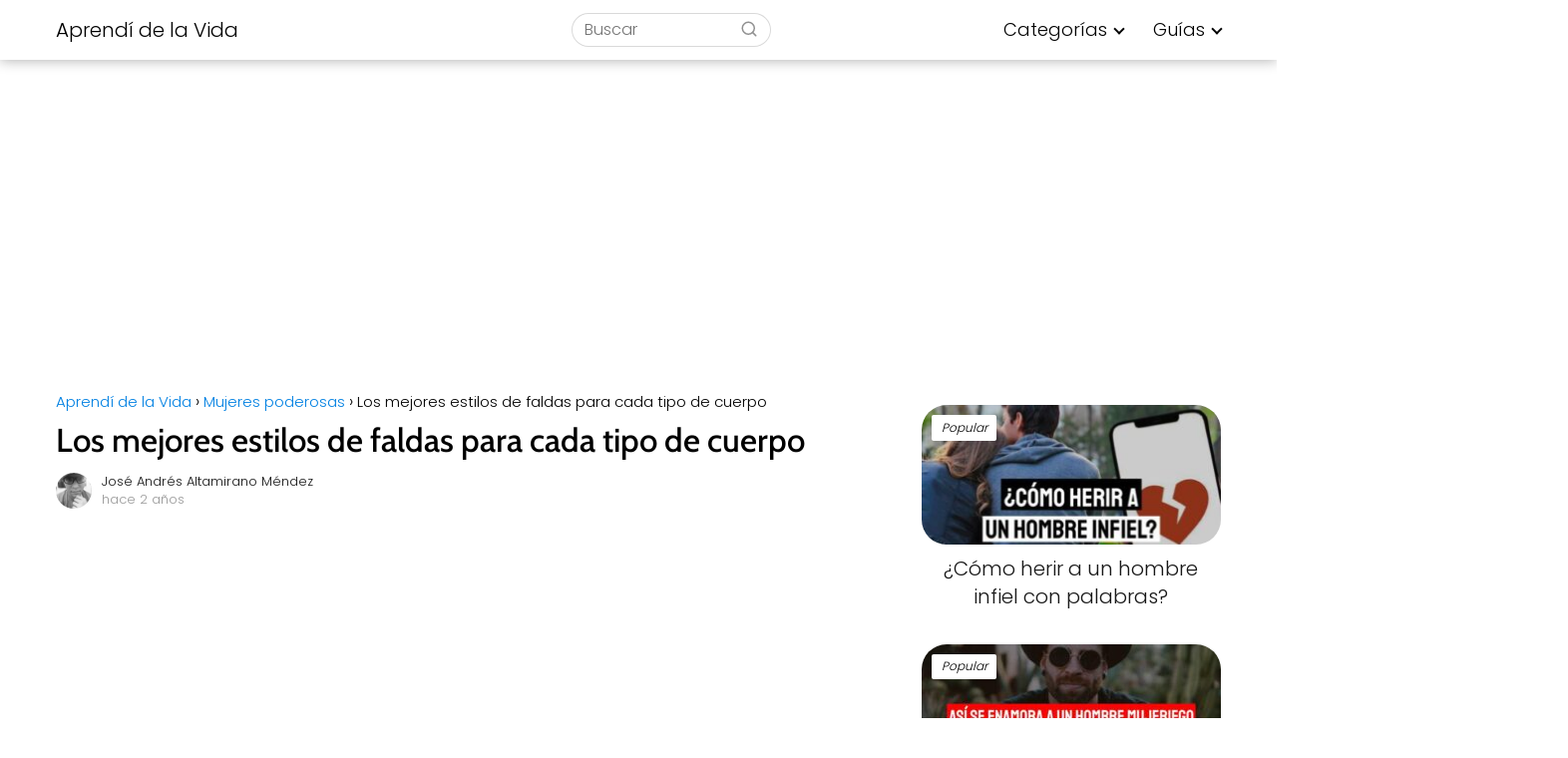

--- FILE ---
content_type: text/html; charset=UTF-8
request_url: https://aprendidelavida.com/los-mejores-estilos-de-faldas-para-cada-tipo-de-cuerpo/
body_size: 21704
content:
<!DOCTYPE html><html lang="es"><head><meta charset="UTF-8"/>
<script>var __ezHttpConsent={setByCat:function(src,tagType,attributes,category,force,customSetScriptFn=null){var setScript=function(){if(force||window.ezTcfConsent[category]){if(typeof customSetScriptFn==='function'){customSetScriptFn();}else{var scriptElement=document.createElement(tagType);scriptElement.src=src;attributes.forEach(function(attr){for(var key in attr){if(attr.hasOwnProperty(key)){scriptElement.setAttribute(key,attr[key]);}}});var firstScript=document.getElementsByTagName(tagType)[0];firstScript.parentNode.insertBefore(scriptElement,firstScript);}}};if(force||(window.ezTcfConsent&&window.ezTcfConsent.loaded)){setScript();}else if(typeof getEzConsentData==="function"){getEzConsentData().then(function(ezTcfConsent){if(ezTcfConsent&&ezTcfConsent.loaded){setScript();}else{console.error("cannot get ez consent data");force=true;setScript();}});}else{force=true;setScript();console.error("getEzConsentData is not a function");}},};</script>
<script>var ezTcfConsent=window.ezTcfConsent?window.ezTcfConsent:{loaded:false,store_info:false,develop_and_improve_services:false,measure_ad_performance:false,measure_content_performance:false,select_basic_ads:false,create_ad_profile:false,select_personalized_ads:false,create_content_profile:false,select_personalized_content:false,understand_audiences:false,use_limited_data_to_select_content:false,};function getEzConsentData(){return new Promise(function(resolve){document.addEventListener("ezConsentEvent",function(event){var ezTcfConsent=event.detail.ezTcfConsent;resolve(ezTcfConsent);});});}</script>
<script>if(typeof _setEzCookies!=='function'){function _setEzCookies(ezConsentData){var cookies=window.ezCookieQueue;for(var i=0;i<cookies.length;i++){var cookie=cookies[i];if(ezConsentData&&ezConsentData.loaded&&ezConsentData[cookie.tcfCategory]){document.cookie=cookie.name+"="+cookie.value;}}}}
window.ezCookieQueue=window.ezCookieQueue||[];if(typeof addEzCookies!=='function'){function addEzCookies(arr){window.ezCookieQueue=[...window.ezCookieQueue,...arr];}}
addEzCookies([{name:"ezoab_426873",value:"mod3-c; Path=/; Domain=aprendidelavida.com; Max-Age=7200",tcfCategory:"store_info",isEzoic:"true",},{name:"ezosuibasgeneris-1",value:"1f975e3b-6546-4c0d-580a-a38678c81978; Path=/; Domain=aprendidelavida.com; Expires=Sat, 30 Jan 2027 11:35:54 UTC; Secure; SameSite=None",tcfCategory:"understand_audiences",isEzoic:"true",}]);if(window.ezTcfConsent&&window.ezTcfConsent.loaded){_setEzCookies(window.ezTcfConsent);}else if(typeof getEzConsentData==="function"){getEzConsentData().then(function(ezTcfConsent){if(ezTcfConsent&&ezTcfConsent.loaded){_setEzCookies(window.ezTcfConsent);}else{console.error("cannot get ez consent data");_setEzCookies(window.ezTcfConsent);}});}else{console.error("getEzConsentData is not a function");_setEzCookies(window.ezTcfConsent);}</script><script type="text/javascript" data-ezscrex='false' data-cfasync='false'>window._ezaq = Object.assign({"edge_cache_status":13,"edge_response_time":137,"url":"https://aprendidelavida.com/los-mejores-estilos-de-faldas-para-cada-tipo-de-cuerpo/"}, typeof window._ezaq !== "undefined" ? window._ezaq : {});</script><script type="text/javascript" data-ezscrex='false' data-cfasync='false'>window._ezaq = Object.assign({"ab_test_id":"mod3-c"}, typeof window._ezaq !== "undefined" ? window._ezaq : {});window.__ez=window.__ez||{};window.__ez.tf={};</script><script type="text/javascript" data-ezscrex='false' data-cfasync='false'>window.ezDisableAds = true;</script>
<script data-ezscrex='false' data-cfasync='false' data-pagespeed-no-defer>var __ez=__ez||{};__ez.stms=Date.now();__ez.evt={};__ez.script={};__ez.ck=__ez.ck||{};__ez.template={};__ez.template.isOrig=true;window.__ezScriptHost="//www.ezojs.com";__ez.queue=__ez.queue||function(){var e=0,i=0,t=[],n=!1,o=[],r=[],s=!0,a=function(e,i,n,o,r,s,a){var l=arguments.length>7&&void 0!==arguments[7]?arguments[7]:window,d=this;this.name=e,this.funcName=i,this.parameters=null===n?null:w(n)?n:[n],this.isBlock=o,this.blockedBy=r,this.deleteWhenComplete=s,this.isError=!1,this.isComplete=!1,this.isInitialized=!1,this.proceedIfError=a,this.fWindow=l,this.isTimeDelay=!1,this.process=function(){f("... func = "+e),d.isInitialized=!0,d.isComplete=!0,f("... func.apply: "+e);var i=d.funcName.split("."),n=null,o=this.fWindow||window;i.length>3||(n=3===i.length?o[i[0]][i[1]][i[2]]:2===i.length?o[i[0]][i[1]]:o[d.funcName]),null!=n&&n.apply(null,this.parameters),!0===d.deleteWhenComplete&&delete t[e],!0===d.isBlock&&(f("----- F'D: "+d.name),m())}},l=function(e,i,t,n,o,r,s){var a=arguments.length>7&&void 0!==arguments[7]?arguments[7]:window,l=this;this.name=e,this.path=i,this.async=o,this.defer=r,this.isBlock=t,this.blockedBy=n,this.isInitialized=!1,this.isError=!1,this.isComplete=!1,this.proceedIfError=s,this.fWindow=a,this.isTimeDelay=!1,this.isPath=function(e){return"/"===e[0]&&"/"!==e[1]},this.getSrc=function(e){return void 0!==window.__ezScriptHost&&this.isPath(e)&&"banger.js"!==this.name?window.__ezScriptHost+e:e},this.process=function(){l.isInitialized=!0,f("... file = "+e);var i=this.fWindow?this.fWindow.document:document,t=i.createElement("script");t.src=this.getSrc(this.path),!0===o?t.async=!0:!0===r&&(t.defer=!0),t.onerror=function(){var e={url:window.location.href,name:l.name,path:l.path,user_agent:window.navigator.userAgent};"undefined"!=typeof _ezaq&&(e.pageview_id=_ezaq.page_view_id);var i=encodeURIComponent(JSON.stringify(e)),t=new XMLHttpRequest;t.open("GET","//g.ezoic.net/ezqlog?d="+i,!0),t.send(),f("----- ERR'D: "+l.name),l.isError=!0,!0===l.isBlock&&m()},t.onreadystatechange=t.onload=function(){var e=t.readyState;f("----- F'D: "+l.name),e&&!/loaded|complete/.test(e)||(l.isComplete=!0,!0===l.isBlock&&m())},i.getElementsByTagName("head")[0].appendChild(t)}},d=function(e,i){this.name=e,this.path="",this.async=!1,this.defer=!1,this.isBlock=!1,this.blockedBy=[],this.isInitialized=!0,this.isError=!1,this.isComplete=i,this.proceedIfError=!1,this.isTimeDelay=!1,this.process=function(){}};function c(e,i,n,s,a,d,c,u,f){var m=new l(e,i,n,s,a,d,c,f);!0===u?o[e]=m:r[e]=m,t[e]=m,h(m)}function h(e){!0!==u(e)&&0!=s&&e.process()}function u(e){if(!0===e.isTimeDelay&&!1===n)return f(e.name+" blocked = TIME DELAY!"),!0;if(w(e.blockedBy))for(var i=0;i<e.blockedBy.length;i++){var o=e.blockedBy[i];if(!1===t.hasOwnProperty(o))return f(e.name+" blocked = "+o),!0;if(!0===e.proceedIfError&&!0===t[o].isError)return!1;if(!1===t[o].isComplete)return f(e.name+" blocked = "+o),!0}return!1}function f(e){var i=window.location.href,t=new RegExp("[?&]ezq=([^&#]*)","i").exec(i);"1"===(t?t[1]:null)&&console.debug(e)}function m(){++e>200||(f("let's go"),p(o),p(r))}function p(e){for(var i in e)if(!1!==e.hasOwnProperty(i)){var t=e[i];!0===t.isComplete||u(t)||!0===t.isInitialized||!0===t.isError?!0===t.isError?f(t.name+": error"):!0===t.isComplete?f(t.name+": complete already"):!0===t.isInitialized&&f(t.name+": initialized already"):t.process()}}function w(e){return"[object Array]"==Object.prototype.toString.call(e)}return window.addEventListener("load",(function(){setTimeout((function(){n=!0,f("TDELAY -----"),m()}),5e3)}),!1),{addFile:c,addFileOnce:function(e,i,n,o,r,s,a,l,d){t[e]||c(e,i,n,o,r,s,a,l,d)},addDelayFile:function(e,i){var n=new l(e,i,!1,[],!1,!1,!0);n.isTimeDelay=!0,f(e+" ...  FILE! TDELAY"),r[e]=n,t[e]=n,h(n)},addFunc:function(e,n,s,l,d,c,u,f,m,p){!0===c&&(e=e+"_"+i++);var w=new a(e,n,s,l,d,u,f,p);!0===m?o[e]=w:r[e]=w,t[e]=w,h(w)},addDelayFunc:function(e,i,n){var o=new a(e,i,n,!1,[],!0,!0);o.isTimeDelay=!0,f(e+" ...  FUNCTION! TDELAY"),r[e]=o,t[e]=o,h(o)},items:t,processAll:m,setallowLoad:function(e){s=e},markLoaded:function(e){if(e&&0!==e.length){if(e in t){var i=t[e];!0===i.isComplete?f(i.name+" "+e+": error loaded duplicate"):(i.isComplete=!0,i.isInitialized=!0)}else t[e]=new d(e,!0);f("markLoaded dummyfile: "+t[e].name)}},logWhatsBlocked:function(){for(var e in t)!1!==t.hasOwnProperty(e)&&u(t[e])}}}();__ez.evt.add=function(e,t,n){e.addEventListener?e.addEventListener(t,n,!1):e.attachEvent?e.attachEvent("on"+t,n):e["on"+t]=n()},__ez.evt.remove=function(e,t,n){e.removeEventListener?e.removeEventListener(t,n,!1):e.detachEvent?e.detachEvent("on"+t,n):delete e["on"+t]};__ez.script.add=function(e){var t=document.createElement("script");t.src=e,t.async=!0,t.type="text/javascript",document.getElementsByTagName("head")[0].appendChild(t)};__ez.dot=__ez.dot||{};__ez.queue.addFileOnce('/detroitchicago/boise.js', '/detroitchicago/boise.js?gcb=195-0&cb=5', true, [], true, false, true, false);__ez.queue.addFileOnce('/parsonsmaize/abilene.js', '/parsonsmaize/abilene.js?gcb=195-0&cb=e80eca0cdb', true, [], true, false, true, false);__ez.queue.addFileOnce('/parsonsmaize/mulvane.js', '/parsonsmaize/mulvane.js?gcb=195-0&cb=e75e48eec0', true, ['/parsonsmaize/abilene.js'], true, false, true, false);__ez.queue.addFileOnce('/detroitchicago/birmingham.js', '/detroitchicago/birmingham.js?gcb=195-0&cb=539c47377c', true, ['/parsonsmaize/abilene.js'], true, false, true, false);</script>
<script type="text/javascript">var _ez_send_requests_through_ezoic = true;</script>
<script data-ezscrex="false" type="text/javascript" data-cfasync="false">window._ezaq = Object.assign({"ad_cache_level":0,"adpicker_placement_cnt":0,"ai_placeholder_cache_level":0,"ai_placeholder_placement_cnt":-1,"article_category":"Mujeres poderosas","author":"José Andrés Altamirano Méndez","domain":"aprendidelavida.com","domain_id":426873,"ezcache_level":2,"ezcache_skip_code":0,"has_bad_image":0,"has_bad_words":0,"is_sitespeed":0,"lt_cache_level":0,"publish_date":"2024-01-14","response_size":88525,"response_size_orig":82638,"response_time_orig":126,"template_id":5,"url":"https://aprendidelavida.com/los-mejores-estilos-de-faldas-para-cada-tipo-de-cuerpo/","word_count":0,"worst_bad_word_level":0}, typeof window._ezaq !== "undefined" ? window._ezaq : {});__ez.queue.markLoaded('ezaqBaseReady');</script>
<script type='text/javascript' data-ezscrex='false' data-cfasync='false'>
window.ezAnalyticsStatic = true;
window._ez_send_requests_through_ezoic = true;
function analyticsAddScript(script) {
	var ezDynamic = document.createElement('script');
	ezDynamic.type = 'text/javascript';
	ezDynamic.innerHTML = script;
	document.head.appendChild(ezDynamic);
}
function getCookiesWithPrefix() {
    var allCookies = document.cookie.split(';');
    var cookiesWithPrefix = {};

    for (var i = 0; i < allCookies.length; i++) {
        var cookie = allCookies[i].trim();

        for (var j = 0; j < arguments.length; j++) {
            var prefix = arguments[j];
            if (cookie.indexOf(prefix) === 0) {
                var cookieParts = cookie.split('=');
                var cookieName = cookieParts[0];
                var cookieValue = cookieParts.slice(1).join('=');
                cookiesWithPrefix[cookieName] = decodeURIComponent(cookieValue);
                break; // Once matched, no need to check other prefixes
            }
        }
    }

    return cookiesWithPrefix;
}
function productAnalytics() {
	var d = {"pr":[6],"omd5":"fab88faf714b097304a2bb23a73490cb","nar":"risk score"};
	d.u = _ezaq.url;
	d.p = _ezaq.page_view_id;
	d.v = _ezaq.visit_uuid;
	d.ab = _ezaq.ab_test_id;
	d.e = JSON.stringify(_ezaq);
	d.ref = document.referrer;
	d.c = getCookiesWithPrefix('active_template', 'ez', 'lp_');
	if(typeof ez_utmParams !== 'undefined') {
		d.utm = ez_utmParams;
	}

	var dataText = JSON.stringify(d);
	var xhr = new XMLHttpRequest();
	xhr.open('POST','//g.ezoic.net/ezais/analytics?cb=1', true);
	xhr.onload = function () {
		if (xhr.status!=200) {
            return;
		}

        if(document.readyState !== 'loading') {
            analyticsAddScript(xhr.response);
            return;
        }

        var eventFunc = function() {
            if(document.readyState === 'loading') {
                return;
            }
            document.removeEventListener('readystatechange', eventFunc, false);
            analyticsAddScript(xhr.response);
        };

        document.addEventListener('readystatechange', eventFunc, false);
	};
	xhr.setRequestHeader('Content-Type','text/plain');
	xhr.send(dataText);
}
__ez.queue.addFunc("productAnalytics", "productAnalytics", null, true, ['ezaqBaseReady'], false, false, false, true);
</script><base href="https://aprendidelavida.com/los-mejores-estilos-de-faldas-para-cada-tipo-de-cuerpo/"/> <meta name="viewport" content="width=device-width, initial-scale=1.0, maximum-scale=2.0"/><meta name="robots" content="index, follow, max-image-preview:large, max-snippet:-1, max-video-preview:-1"/><link rel="preconnect" href="https://fonts.googleapis.com" crossorigin=""/><link rel="preconnect" href="https://fonts.gstatic.com/" crossorigin=""/>  <title>Los mejores estilos de faldas para cada tipo de cuerpo | Aprendí de la Vida</title> <meta name="description" content="Descubre los estilos de faldas ideales para realzar tu silueta: línea A, lápiz, plisada o maxi, perfectas para cuerpos curvilíneos, rectos o con caderas anchas."/> <link rel="canonical" href="https://aprendidelavida.com/los-mejores-estilos-de-faldas-para-cada-tipo-de-cuerpo/"/> <meta property="og:locale" content="es_ES"/> <meta property="og:type" content="article"/> <meta property="og:title" content="👉 Los mejores estilos de faldas para cada tipo de cuerpo | Aprendí de la Vida"/> <meta property="og:description" content="Descubre los estilos de faldas ideales para realzar tu silueta: línea A, lápiz, plisada o maxi, perfectas para cuerpos curvilíneos, rectos o con caderas anchas."/> <meta property="og:url" content="https://aprendidelavida.com/los-mejores-estilos-de-faldas-para-cada-tipo-de-cuerpo/"/> <meta property="og:site_name" content="Aprendí de la Vida"/> <meta property="article:published_time" content="2024-01-15T05:59:35+00:00"/> <meta property="article:modified_time" content="2024-09-11T00:33:32+00:00"/> <meta property="og:image" content="https://aprendidelavida.com/wp-content/uploads/2024/01/mujeres-estilos-faldas.jpg"/> <meta property="og:image:width" content="800"/> <meta property="og:image:height" content="400"/> <meta property="og:image:type" content="image/jpeg"/> <meta name="author" content="José Andrés Altamirano Méndez"/> <meta name="twitter:card" content="summary_large_image"/> <meta name="twitter:label1" content="Escrito por"/> <meta name="twitter:data1" content="José Andrés Altamirano Méndez"/> <meta name="twitter:label2" content="Tiempo de lectura"/> <meta name="twitter:data2" content="3 minutos"/> <script type="application/ld+json" class="yoast-schema-graph">{"@context":"https://schema.org","@graph":[{"@type":"Article","@id":"https://aprendidelavida.com/los-mejores-estilos-de-faldas-para-cada-tipo-de-cuerpo/#article","isPartOf":{"@id":"https://aprendidelavida.com/los-mejores-estilos-de-faldas-para-cada-tipo-de-cuerpo/"},"author":{"name":"José Andrés Altamirano Méndez","@id":"https://aprendidelavida.com/#/schema/person/744de17b4f82ad55a3aae42c2f66c25b"},"headline":"Los mejores estilos de faldas para cada tipo de cuerpo","datePublished":"2024-01-15T05:59:35+00:00","dateModified":"2024-09-11T00:33:32+00:00","mainEntityOfPage":{"@id":"https://aprendidelavida.com/los-mejores-estilos-de-faldas-para-cada-tipo-de-cuerpo/"},"wordCount":687,"commentCount":0,"image":{"@id":"https://aprendidelavida.com/los-mejores-estilos-de-faldas-para-cada-tipo-de-cuerpo/#primaryimage"},"thumbnailUrl":"https://aprendidelavida.com/wp-content/uploads/2024/01/mujeres-estilos-faldas.jpg","articleSection":["Mujeres poderosas"],"inLanguage":"es","potentialAction":[{"@type":"CommentAction","name":"Comment","target":["https://aprendidelavida.com/los-mejores-estilos-de-faldas-para-cada-tipo-de-cuerpo/#respond"]}]},{"@type":"WebPage","@id":"https://aprendidelavida.com/los-mejores-estilos-de-faldas-para-cada-tipo-de-cuerpo/","url":"https://aprendidelavida.com/los-mejores-estilos-de-faldas-para-cada-tipo-de-cuerpo/","name":"Los mejores estilos de faldas para cada tipo de cuerpo | Aprendí de la Vida","isPartOf":{"@id":"https://aprendidelavida.com/#website"},"primaryImageOfPage":{"@id":"https://aprendidelavida.com/los-mejores-estilos-de-faldas-para-cada-tipo-de-cuerpo/#primaryimage"},"image":{"@id":"https://aprendidelavida.com/los-mejores-estilos-de-faldas-para-cada-tipo-de-cuerpo/#primaryimage"},"thumbnailUrl":"https://aprendidelavida.com/wp-content/uploads/2024/01/mujeres-estilos-faldas.jpg","datePublished":"2024-01-15T05:59:35+00:00","dateModified":"2024-09-11T00:33:32+00:00","author":{"@id":"https://aprendidelavida.com/#/schema/person/744de17b4f82ad55a3aae42c2f66c25b"},"description":"Descubre los estilos de faldas ideales para realzar tu silueta: línea A, lápiz, plisada o maxi, perfectas para cuerpos curvilíneos, rectos o con caderas anchas.","inLanguage":"es","potentialAction":[{"@type":"ReadAction","target":["https://aprendidelavida.com/los-mejores-estilos-de-faldas-para-cada-tipo-de-cuerpo/"]}]},{"@type":"ImageObject","inLanguage":"es","@id":"https://aprendidelavida.com/los-mejores-estilos-de-faldas-para-cada-tipo-de-cuerpo/#primaryimage","url":"https://aprendidelavida.com/wp-content/uploads/2024/01/mujeres-estilos-faldas.jpg","contentUrl":"https://aprendidelavida.com/wp-content/uploads/2024/01/mujeres-estilos-faldas.jpg","width":800,"height":400},{"@type":"WebSite","@id":"https://aprendidelavida.com/#website","url":"https://aprendidelavida.com/","name":"Aprendí de la Vida","description":"Blog de Psicología, Salud Emocional y Parejas","potentialAction":[{"@type":"SearchAction","target":{"@type":"EntryPoint","urlTemplate":"https://aprendidelavida.com/?s={search_term_string}"},"query-input":{"@type":"PropertyValueSpecification","valueRequired":true,"valueName":"search_term_string"}}],"inLanguage":"es"},{"@type":"Person","@id":"https://aprendidelavida.com/#/schema/person/744de17b4f82ad55a3aae42c2f66c25b","name":"José Andrés Altamirano Méndez","image":{"@type":"ImageObject","inLanguage":"es","@id":"https://aprendidelavida.com/#/schema/person/image/","url":"https://secure.gravatar.com/avatar/c9c61fe53261dd5f6bf7d26d15c6a90a0132fb475512af357c79b87b536379f2?s=96&d=mm&r=g","contentUrl":"https://secure.gravatar.com/avatar/c9c61fe53261dd5f6bf7d26d15c6a90a0132fb475512af357c79b87b536379f2?s=96&d=mm&r=g","caption":"José Andrés Altamirano Méndez"},"description":"Hola, creo que puedo aportar mucho de mí al mundo, cree esta web para transmitir información real y precisa que ayude a otros. Estudié la Lic. en Administración de empresas internacionales y una maestría en Psicología Empresarial, además realicé muchos cursos de neurolingüística en el extranjero y estoy haciendo una especialidad en Neuropsicología. Tengo 24 años, mucha tinta y mucho papel. Sígueme en Instagram @andresmendezxd","knowsAbout":["Neurolingüistica","Habilidades sociales","Administración"],"jobTitle":"Director"}]}</script> <link rel="dns-prefetch" href="//www.googletagmanager.com"/><link rel="alternate" title="oEmbed (JSON)" type="application/json+oembed" href="https://aprendidelavida.com/wp-json/oembed/1.0/embed?url=https%3A%2F%2Faprendidelavida.com%2Flos-mejores-estilos-de-faldas-para-cada-tipo-de-cuerpo%2F"/><link rel="alternate" title="oEmbed (XML)" type="text/xml+oembed" href="https://aprendidelavida.com/wp-json/oembed/1.0/embed?url=https%3A%2F%2Faprendidelavida.com%2Flos-mejores-estilos-de-faldas-para-cada-tipo-de-cuerpo%2F&amp;format=xml"/><style id="wp-img-auto-sizes-contain-inline-css" type="text/css">img:is([sizes=auto i],[sizes^="auto," i]){contain-intrinsic-size:3000px 1500px}/*# sourceURL=wp-img-auto-sizes-contain-inline-css */</style><style id="classic-theme-styles-inline-css" type="text/css">/*! This file is auto-generated */.wp-block-button__link{color:#fff;background-color:#32373c;border-radius:9999px;box-shadow:none;text-decoration:none;padding:calc(.667em + 2px) calc(1.333em + 2px);font-size:1.125em}.wp-block-file__button{background:#32373c;color:#fff;text-decoration:none}/*# sourceURL=/wp-includes/css/classic-themes.min.css */</style><link rel="stylesheet" id="contact-form-7-css" href="https://aprendidelavida.com/wp-content/plugins/contact-form-7/includes/css/styles.css?ver=6.1.4" type="text/css" media="all"/><link rel="stylesheet" id="asap-style-css" href="https://aprendidelavida.com/wp-content/themes/asap/assets/css/main.min.css?ver=04280925" type="text/css" media="all"/><style id="asap-style-inline-css" type="text/css">body {font-family: 'Poppins', sans-serif !important;background: #FFFFFF;font-weight: 300 !important;}h1,h2,h3,h4,h5,h6 {font-family: 'Cabin', sans-serif !important;font-weight: 500;line-height: 1.3;}h1 {color:#000000}h2,h5,h6{color:#181818}h3{color:#000000}h4{color:#181818}.home-categories .article-loop:hover h3,.home-categories .article-loop:hover p {color:#181818 !important;}.grid-container .grid-item h2 {font-family: 'Poppins', sans-serif !important;font-weight: 700;font-size: 25px !important;line-height: 1.3;}.design-3 .grid-container .grid-item h2,.design-3 .grid-container .grid-item h2 {font-size: 25px !important;}.home-categories h2 {font-family: 'Poppins', sans-serif !important;font-weight: 700;font-size: calc(25px - 4px) !important;line-height: 1.3;}.home-categories .featured-post h3 {font-family: 'Poppins', sans-serif !important;font-weight: 700 !important;font-size: 25px !important;line-height: 1.3;}.home-categories .article-loop h3,.home-categories .regular-post h3 {font-family: 'Poppins', sans-serif !important;font-weight: 300 !important;}.home-categories .regular-post h3 {font-size: calc(20px - 1px) !important;}.home-categories .article-loop h3,.design-3 .home-categories .regular-post h3 {font-size: 18px !important;}.article-loop p,.article-loop h2,.article-loop h3,.article-loop h4,.article-loop span.entry-title, .related-posts p,.last-post-sidebar p,.woocommerce-loop-product__title {font-family: 'Poppins', sans-serif !important;font-size: 20px !important;font-weight: 300 !important;}.article-loop-featured p,.article-loop-featured h2,.article-loop-featured h3 {font-family: 'Poppins', sans-serif !important;font-size: 20px !important;font-weight: bold !important;}.article-loop .show-extract p,.article-loop .show-extract span {font-family: 'Poppins', sans-serif !important;font-weight: 300 !important;}.home-categories .content-area .show-extract p {font-size: calc(20px - 2px) !important;}a {color: #0080e2;}.the-content .post-index span,.des-category .post-index span {font-size:20px;}.the-content .post-index li,.the-content .post-index a,.des-category .post-index li,.des-category .post-index a,.comment-respond > p > span > a,.asap-pros-cons-title span,.asap-pros-cons ul li span,.woocommerce #reviews #comments ol.commentlist li .comment-text p,.woocommerce #review_form #respond p,.woocommerce .comment-reply-title,.woocommerce form .form-row label, .woocommerce-page form .form-row label {font-size: calc(20px - 2px);}.content-tags a,.tagcloud a {border:1px solid #0080e2;}.content-tags a:hover,.tagcloud a:hover {color: #0080e299;}p,.the-content ul li,.the-content ol li,.content-wc ul li.content-wc ol li {color: #181818;font-size: 20px;line-height: 1.6;}.comment-author cite,.primary-sidebar ul li a,.woocommerce ul.products li.product .price,span.asap-author,.content-cluster .show-extract span,.home-categories h2 a {color: #181818;}.comment-body p,#commentform input,#commentform textarea{font-size: calc(20px - 2px);}.social-title,.primary-sidebar ul li a {font-size: calc(20px - 3px);}.breadcrumb a,.breadcrumb span,.woocommerce .woocommerce-breadcrumb {font-size: calc(20px - 5px);}.content-footer p,.content-footer li,.content-footer .widget-bottom-area,.search-header input:not([type=submit]):not([type=radio]):not([type=checkbox]):not([type=file]) {font-size: calc(20px - 4px) !important;}.search-header input:not([type=submit]):not([type=radio]):not([type=checkbox]):not([type=file]) {border:1px solid #00000026 !important;}h1 {font-size: 33px;}.archive .content-loop h1 {font-size: calc(33px - 2px);}.asap-hero h1 {font-size: 32px;}h2 {font-size: 28px;}h3 {font-size: 25px;}h4 {font-size: 23px;}.site-header,#cookiesbox {background: #ffffff;}.site-header-wc a span.count-number {border:1px solid #000000;}.content-footer {background: #000000;}.comment-respond > p,.area-comentarios ol > p,.error404 .content-loop p + p,.search .content-loop .search-home + p {border-bottom:1px solid #000000}.home-categories h2:after,.toc-rapida__item.is-active::before {background: #000000}.pagination a,.nav-links a,.woocommerce #respond input#submit,.woocommerce a.button, .woocommerce button.button,.woocommerce input.button,.woocommerce #respond input#submit.alt,.woocommerce a.button.alt,.woocommerce button.button.alt,.woocommerce input.button.alt,.wpcf7-form input.wpcf7-submit,.woocommerce-pagination .page-numbers a,.woocommerce-pagination .page-numbers span {background: #000000;color: #ffffff !important;}.woocommerce div.product .woocommerce-tabs ul.tabs li.active {border-bottom: 2px solid #000000;}.pagination a:hover,.nav-links a:hover,.woocommerce-pagination .page-numbers a:hover,.woocommerce-pagination .page-numbers span:hover {background: #000000B3;}.woocommerce-pagination .page-numbers .current {background: #FFFFFF;color: #181818 !important;}.article-loop a span.entry-title{color:#181818 !important;}.article-loop a:hover p,.article-loop a:hover h2,.article-loop a:hover h3,.article-loop a:hover span.entry-title,.home-categories-h2 h2 a:hover {color: #0080e2 !important;}.article-loop.custom-links a:hover span.entry-title,.asap-loop-horizontal .article-loop a:hover span.entry-title {color: #181818 !important;}#commentform input,#commentform textarea {border: 2px solid #000000;font-weight: 300 !important;}.content-loop,.content-loop-design {max-width: 1200px;}.site-header-content,.site-header-content-top {max-width: 1200px;}.content-footer {max-width: calc(1200px - 32px); }.content-footer-social {background: #0000001A;}.content-single {max-width: 1200px;}.content-page {max-width: 1200px;}.content-wc {max-width: 980px;}.reply a,.go-top {background: #000000;color: #ffffff;}.reply a {border: 2px solid #000000;}#commentform input[type=submit] {background: #000000;color: #ffffff;}.site-header a,header,header label,.site-name h1 {color: #000000;}.content-footer a,.content-footer p,.content-footer .widget-area,.content-footer .widget-content-footer-bottom {color: #ffffff;}header .line {background: #000000;}.site-logo img {max-width: 200px;width:100%;}.content-footer .logo-footer img {max-width: 160px;}.search-header {margin-left: 100px;}.primary-sidebar {width:300px;}p.sidebar-title {font-size:calc(20px + 1px);}.comment-respond > p,.area-comentarios ol > p,.asap-subtitle,.asap-subtitle p {font-size:calc(20px + 2px);}.popular-post-sidebar ol a {color:#181818;font-size:calc(20px - 2px);}.popular-post-sidebar ol li:before,.primary-sidebar div ul li:before {border-color: #000000;}.search-form input[type=submit] {background:#ffffff;}.search-form {border:2px solid #000000;}.sidebar-title:after {background:#000000;}.single-nav .nav-prev a:before, .single-nav .nav-next a:before {border-color:#000000;}.single-nav a {color:#181818;font-size:calc(20px - 3px);}.the-content .post-index {border-top:2px solid #000000;}.the-content .post-index #show-table {color:#0080e2;font-size: calc(20px - 3px);font-weight: 300;}.the-content .post-index .btn-show {font-size: calc(20px - 3px) !important;}.search-header form {width:200px;}.site-header .site-header-wc svg {stroke:#000000;}.item-featured {color:#000000;background:#ffffff;}.item-new {color:#FFFFFF;background:#e83030;}.asap-style1.asap-popular ol li:before {border:1px solid #181818;}.asap-style2.asap-popular ol li:before {border:2px solid #000000;}.category-filters a.checked .checkbox {background-color: #000000; border-color: #000000;background-image: url('data:image/svg+xml;charset=UTF-8,<svg viewBox="0 0 16 16" fill="%23ffffff" xmlns="http://www.w3.org/2000/svg"><path d="M5.5 11.793l-3.646-3.647.708-.707L5.5 10.379l6.646-6.647.708.707-7.354 7.354z"/></svg>');}.category-filters a:hover .checkbox {border-color: #000000;}.design-2 .content-area.latest-post-container,.design-3 .regular-posts {grid-template-columns: repeat(2, 1fr);}.checkbox .check-table svg {stroke:#000000;}html{scroll-behavior:smooth;}.content-area .article-loop-featured:nth-child(3),.content-cluster .article-loop-featured:nth-child(3){margin-bottom:3rem;}.article-content,#commentform input, #commentform textarea,.reply a,.woocommerce #respond input#submit, .woocommerce #respond input#submit.alt,.woocommerce-address-fields__field-wrapper input,.woocommerce-EditAccountForm input,.wpcf7-form input,.wpcf7-form textarea,.wpcf7-form input.wpcf7-submit,.grid-container .grid-item,.design-1 .featured-post-img,.design-1 .regular-post-img,.design-1 .lastest-post-img,.design-2 .featured-post-img,.design-2 .regular-post-img,.design-2 .lastest-post-img,.design-2 .grid-item,.design-2 .grid-item .grid-image-container,.design-2 .regular-post,.home.design-2.asap-box-design .article-loop,.design-3 .featured-post-img,.design-3 .regular-post-img,.design-3 .lastest-post-img {border-radius: 25px !important;}.pagination a, .pagination span, .nav-links a {border-radius:50%;min-width:2.5rem;}.reply a {padding:6px 8px !important;}.asap-icon,.asap-icon-single {border-radius:50%;}.asap-icon{margin-right:1px;padding:.6rem !important;}.content-footer-social {border-top-left-radius:25px;border-top-right-radius:25px;}.item-featured,.item-new,.average-rating-loop {border-radius:2px;}.content-item-category > span {border-top-left-radius: 3px;border-top-right-radius: 3px;}.woocommerce span.onsale,.woocommerce a.button,.woocommerce button.button, .woocommerce input.button, .woocommerce a.button.alt, .woocommerce button.button.alt, .woocommerce input.button.alt,.product-gallery-summary .quantity input,#add_payment_method table.cart input,.woocommerce-cart table.cart input, .woocommerce-checkout table.cart input,.woocommerce div.product form.cart .variations select {border-radius:2rem !important;}.search-home input {border-radius:2rem !important;padding: 0.875rem 1.25rem !important;}.search-home button.s-btn {margin-right:1.25rem !important;}#cookiesbox p,#cookiesbox a {color: #000000;}#cookiesbox button {background: #000000;color:#ffffff;}@media (max-width: 1050px) and (min-width:481px) {.article-loop-featured .article-image-featured {border-radius: 25px !important;}}@media (min-width:1050px) { #autocomplete-results {border-radius:3px;}ul.sub-menu,ul.sub-menu li {border-radius:25px;}.search-header input {border-radius:2rem !important;padding: 0 3 0 .85rem !important;}.search-header button.s-btn {width:2.65rem !important;}.site-header .asap-icon svg { stroke: #000000 !important;}.home .content-loop {padding-top: 1.75rem;}.article-loop-featured:first-child .article-image-featured {border-top-left-radius:25px !important;}.article-loop-featured:nth-child(1) .article-image-featured {border-bottom-left-radius:25px !important;}.article-loop-featured:nth-child(3) .article-image-featured {border-top-right-radius:25px !important;}.article-loop-featured:nth-child(3) .article-image-featured {border-bottom-right-radius:25px !important;}.primary-sidebar .article-image-featured {border-radius:25px !important;}}.article-content {height:196px;}.content-thin .content-cluster .article-content {height:160px !important;}.last-post-sidebar .article-content {height: 140px;margin-bottom: 8px}.related-posts .article-content {height: 120px;}.asap-box-design .related-posts .article-content {min-height:120px !important;}.asap-box-design .content-thin .content-cluster .article-content {heigth:160px !important;min-height:160px !important;}@media (max-width:1050px) { .last-post-sidebar .article-content,.related-posts .article-content {height: 150px !important}}@media (max-width: 480px) {.article-content {height: 180px}}@media (min-width:480px){.asap-box-design .article-content:not(.asap-box-design .last-post-sidebar .article-content) {min-height:196px;}.asap-loop-horizontal .content-thin .asap-columns-1 .content-cluster .article-image,.asap-loop-horizontal .content-thin .asap-columns-1 .content-cluster .article-content {height:100% !important;}.asap-loop-horizontal .asap-columns-1 .article-image:not(.asap-loop-horizontal .last-post-sidebar .asap-columns-1 .article-image), .asap-loop-horizontal .asap-columns-1 .article-content:not(.asap-loop-horizontal .last-post-sidebar .asap-columns-1 .article-content) {height:100% !important;}.asap-loop-horizontal .asap-columns-2 .article-image,.asap-loop-horizontal .asap-columns-2 .article-content,.asap-loop-horizontal .content-thin .asap-columns-2 .content-cluster .article-image,.asap-loop-horizontal .content-thin .asap-columns-2 .content-cluster .article-content {min-height:140px !important;height:100% !important;}.asap-loop-horizontal .asap-columns-3 .article-image,.asap-loop-horizontal .asap-columns-3 .article-content,.asap-loop-horizontal .content-thin .asap-columns-3 .content-cluster .article-image,.asap-loop-horizontal .content-thin .asap-columns-3 .content-cluster .article-content {min-height:120px !important;height:100% !important;}.asap-loop-horizontal .asap-columns-4 .article-image,.asap-loop-horizontal .asap-columns-4 .article-content,.asap-loop-horizontal .content-thin .asap-columns-4 .content-cluster .article-image,.asap-loop-horizontal .content-thin .asap-columns-4.content-cluster .article-content {min-height:100px !important;height:100% !important;}.asap-loop-horizontal .asap-columns-5 .article-image,.asap-loop-horizontal .asap-columns-5 .article-content,.asap-loop-horizontal .content-thin .asap-columns-5 .content-cluster .article-image,.asap-loop-horizontal .content-thin .asap-columns-5 .content-cluster .article-content {min-height:90px !important;height:100% !important;}}.article-loop .article-image,.article-loop a p,.article-loop img,.article-image-featured,input,textarea,a { transition:all .2s; }.article-loop:hover .article-image,.article-loop:hover img{transform:scale(1.05) }.the-content .post-index #index-table{display:none;}.the-content .post-index {background:#fff !important;border-left:none;border-bottom:none;border-right:none;box-shadow: 0 10px 26px rgba(0, 0, 0, 0.125);margin-top:26px !important;}.author-box {box-shadow: 0 10px 26px rgba(0, 0, 0, 0.125);}@media(max-width: 480px) {h1, .archive .content-loop h1 {font-size: calc(33px - 8px);}.asap-hero h1 {font-size: calc(32px - 8px);}h2 {font-size: calc(28px - 4px);}h3 {font-size: calc(25px - 4px);}.article-loop-featured .article-image-featured {border-radius: 25px !important;}}@media(min-width:1050px) {.content-thin {width: calc(95% - 300px);}#menu>ul {font-size: calc(20px - 2px);} #menu ul .menu-item-has-children:after {border: solid #000000;border-width: 0 2px 2px 0;}}@media(max-width:1050px) {#menu ul li .sub-menu li a:hover { color:#0080e2 !important;}#menu ul>li ul>li>a{font-size: calc(20px - 2px);}} .asap-box-design .last-post-sidebar .article-content { min-height:140px;}.asap-box-design .last-post-sidebar .article-loop {margin-bottom:.85rem !important;} .asap-box-design .last-post-sidebar article:last-child { margin-bottom:2rem !important;}.the-content ul:not(#index-table) li::marker {color: #000000;}.the-content ol:not(.post-index ol) > li::before {content: counter(li);counter-increment: li;left: -1.5em;top: 65%;color:#ffffff;background: #000000;height: 1.4em;min-width: 1.22em;padding: 1px 1px 1px 2px;border-radius: 6px;border: 1px solid #000000;line-height: 1.5em;font-size: 22px;text-align: center;font-weight: normal;float: left !important;margin-right: 14px;margin-top: 8px;}.the-content ol:not(.post-index ol) {counter-reset: li;list-style: none;padding: 0;margin-bottom: 2rem;text-shadow: 0 1px 0 rgb(255 255 255 / 50%);}.the-content ol:not(.post-index ol) > li {position: relative;display: block;padding: 0.5rem 0 0;margin: 0.5rem 0 1rem !important;border-radius: 10px;text-decoration: none;margin-left: 2px;}.asap-date-loop {font-size: calc(20px - 5px) !important;text-align:center;}.the-content h2:before,.the-content h2 span:before {margin-top: -70px;height: 70px; }@media(min-width:1050px) {#menu ul>li ul {left:0 !important;}#menu ul>li>ul>li>ul {left: 15.5rem!important;}}@media (min-width: 1050px) {#menu ul>li ul {width: 26rem !important;}#menu>ul>li ul>li {width:50% !important;}}@media (min-width: 1050px) {#menu ul>li>ul>li>ul {left: .25rem !important;}}.site-header {box-shadow: 0 1px 12px rgb(0 0 0 / 30%);}.content-footer .widget-area {padding-right:2rem;}footer {background: #000000;}.content-footer {padding:20px;}.content-footer p.widget-title {margin-bottom:10px;}.content-footer .logo-footer {width:100%;align-items:flex-start;}.content-footer-social {width: 100%;}.content-single,content-page {margin-bottom:2rem;}.content-footer-social > div {max-width: calc(1200px - 32px);margin:0 auto;}.content-footer .widget-bottom-area {margin-top:1.25rem;}.content-footer .widget-bottom-title {display: none;}@media (min-width:1050px) {.content-footer {padding:30px 0;}.content-footer .logo-footer {margin:0 1rem 0 0 !important;padding-right:2rem !important;}}@media (max-width:1050px) {.content-footer .logo-footer {margin:0 0 1rem 0 !important;}.content-footer .widget-area {margin-top:2rem !important;}}@media (max-width: 1050px) {header label {width: 64px;height: 64px;position: fixed;padding:0;right: 1.5rem;bottom: 6rem;border-radius: 50%;-webkit-box-shadow: 0px 4px 8px 0px rgba(0,0,0,0.5);box-shadow: 0px 4px 8px 0px rgba(0,0,0,0.5);background-color: #fff;-webkit-transition: 300ms ease all;transition: 300ms ease all;z-index:101;display: flex; align-items: center;}.site-header-content {justify-content: center;}.line {background:#282828 !important;}.circle {margin:0 auto;width: 24px;height: 24px;}#menu {margin-top:30px;}}@media(min-width:1050px){#menu ul>li ul{max-height:700px !important;overflow-y:auto;}}@media (min-width: 768px) {.content-single .post-thumbnail {float: left;max-width: 300px;}.asap-box-design .content-single .asap-content-box .post-thumbnail {margin-top:0 !important;margin-left:0 !important;margin-bottom: 0 !important;}}@media (min-width: 768px) {.content-single .post-thumbnail {margin: 0.75rem 1rem 0.5rem 0 !important;}}@media(min-width:768px) {.design-1 .grid-container .grid-item.item-2 h2,.design-1 .grid-container .grid-item.item-4 h2 {font-size: calc(25px - 8px) !important;}}@media (max-width: 768px) {.woocommerce ul.products[class*="columns-"] li.product,.woocommerce-page ul.products[class*="columns-"] li.product {width: 50% !important;}}/*# sourceURL=asap-style-inline-css */</style><link rel="stylesheet" id="tablepress-default-css" href="https://aprendidelavida.com/wp-content/plugins/tablepress/css/build/default.css?ver=3.2.6" type="text/css" media="all"/><script type="text/javascript" src="https://aprendidelavida.com/wp-includes/js/jquery/jquery.min.js?ver=3.7.1" id="jquery-core-js"></script><script type="text/javascript" src="https://aprendidelavida.com/wp-includes/js/jquery/jquery-migrate.min.js?ver=3.4.1" id="jquery-migrate-js"></script><script type="text/javascript" src="https://www.googletagmanager.com/gtag/js?id=G-7388YG2K9C" id="google_gtagjs-js" async=""></script><script type="text/javascript" id="google_gtagjs-js-after">/* <![CDATA[ */window.dataLayer = window.dataLayer || [];function gtag(){dataLayer.push(arguments);}gtag("set","linker",{"domains":["aprendidelavida.com"]});gtag("js", new Date());gtag("set", "developer_id.dZTNiMT", true);gtag("config", "G-7388YG2K9C");//# sourceURL=google_gtagjs-js-after/* ]]> */</script><meta name="generator" content="Site Kit by Google 1.170.0"/><meta name="theme-color" content="#ffffff"/><link rel="preload" as="image" href="https://aprendidelavida.com/wp-content/uploads/2024/01/mujeres-estilos-faldas.jpg" imagesrcset="https://aprendidelavida.com/wp-content/uploads/2024/01/mujeres-estilos-faldas.jpg 800w, https://aprendidelavida.com/wp-content/uploads/2024/01/mujeres-estilos-faldas-300x150.jpg 300w, https://aprendidelavida.com/wp-content/uploads/2024/01/mujeres-estilos-faldas-768x384.jpg 768w" imagesizes="(max-width: 800px) 100vw, 800px"/><style>@font-face { font-family: "Poppins"; font-style: normal; font-weight: 300; src: local(""), url("https://aprendidelavida.com/wp-content/themes/asap/assets/fonts/poppins-300.woff2") format("woff2"), url("https://aprendidelavida.com/wp-content/themes/asap/assets/fonts/poppins-300.woff") format("woff"); font-display: swap; } @font-face { font-family: "Poppins"; font-style: normal; font-weight: 700; src: local(""), url("https://aprendidelavida.com/wp-content/themes/asap/assets/fonts/poppins-700.woff2") format("woff2"), url("https://aprendidelavida.com/wp-content/themes/asap/assets/fonts/poppins-700.woff") format("woff"); font-display: swap; } @font-face { font-family: "Cabin"; font-style: normal; font-weight: 500; src: local(""), url("https://aprendidelavida.com/wp-content/themes/asap/assets/fonts/cabin-500.woff2") format("woff2"), url("https://aprendidelavida.com/wp-content/themes/asap/assets/fonts/cabin-500.woff") format("woff"); font-display: swap; } </style>  <script type="application/ld+json"> {"@context":"http:\/\/schema.org","@type":"Organization","name":"Aprend\u00ed de la Vida","alternateName":"Blog de Psicolog\u00eda, Salud Emocional y Parejas","url":"https:\/\/aprendidelavida.com"} </script>  <script type="application/ld+json"> {"@context":"https:\/\/schema.org","@type":"Article","mainEntityOfPage":{"@type":"WebPage","@id":"https:\/\/aprendidelavida.com\/los-mejores-estilos-de-faldas-para-cada-tipo-de-cuerpo\/"},"headline":"Los mejores estilos de faldas para cada tipo de cuerpo","image":{"@type":"ImageObject","url":"https:\/\/aprendidelavida.com\/wp-content\/uploads\/2024\/01\/mujeres-estilos-faldas.jpg"},"author":{"@type":"Person","name":"Jos\u00e9 Andr\u00e9s Altamirano M\u00e9ndez","sameAs":"https:\/\/aprendidelavida.com\/author\/andres-mendez\/"},"publisher":{"@type":"Organization","name":"Aprend\u00ed de la Vida"},"datePublished":"2024-01-14T23:59:35-06:00","dateModified":"2024-09-10T18:33:32-06:00"} </script>  <script type="application/ld+json"> {"@context":"https:\/\/schema.org","@type":"WebSite","url":"https:\/\/aprendidelavida.com","potentialAction":{"@type":"SearchAction","target":{"@type":"EntryPoint","urlTemplate":"https:\/\/aprendidelavida.com\/?s={s}"},"query-input":"required name=s"}} </script>  <script async="" src="https://www.googletagmanager.com/gtag/js?id=G-Q0FXKCLRVD"></script><script> window.dataLayer = window.dataLayer || []; function gtag(){dataLayer.push(arguments);} gtag('js', new Date()); gtag('config', 'G-Q0FXKCLRVD');</script><script>!function(e){if(!window.pintrk){window.pintrk = function () {window.pintrk.queue.push(Array.prototype.slice.call(arguments))};var n=window.pintrk;n.queue=[],n.version="3.0";var t=document.createElement("script");t.async=!0,t.src=e;var r=document.getElementsByTagName("script")[0]; r.parentNode.insertBefore(t,r)}}("https://s.pinimg.com/ct/core.js");pintrk('load', '2612490197213', {em: '<user_email_address>'});pintrk('page');</script><noscript><img height="1" width="1" style="display:none;" alt="" src="https://ct.pinterest.com/v3/?event=init&tid=2612490197213&pd[em]=<hashed_email_address>&noscript=1"/></noscript><script async="" src="https://fundingchoicesmessages.google.com/i/pub-3776572083281900?ers=1" nonce="sFDB72pLhRUisyDr4DgTIQ"></script><script nonce="sFDB72pLhRUisyDr4DgTIQ">(function() {function signalGooglefcPresent() {if (!window.frames['googlefcPresent']) {if (document.body) {const iframe = document.createElement('iframe'); iframe.style = 'width: 0; height: 0; border: none; z-index: -1000; left: -1000px; top: -1000px;'; iframe.style.display = 'none'; iframe.name = 'googlefcPresent'; document.body.appendChild(iframe);} else {setTimeout(signalGooglefcPresent, 0);}}}signalGooglefcPresent();})();</script><style id="wp-block-paragraph-inline-css" type="text/css">
.is-small-text{font-size:.875em}.is-regular-text{font-size:1em}.is-large-text{font-size:2.25em}.is-larger-text{font-size:3em}.has-drop-cap:not(:focus):first-letter{float:left;font-size:8.4em;font-style:normal;font-weight:100;line-height:.68;margin:.05em .1em 0 0;text-transform:uppercase}body.rtl .has-drop-cap:not(:focus):first-letter{float:none;margin-left:.1em}p.has-drop-cap.has-background{overflow:hidden}:root :where(p.has-background){padding:1.25em 2.375em}:where(p.has-text-color:not(.has-link-color)) a{color:inherit}p.has-text-align-left[style*="writing-mode:vertical-lr"],p.has-text-align-right[style*="writing-mode:vertical-rl"]{rotate:180deg}
/*# sourceURL=https://aprendidelavida.com/wp-includes/blocks/paragraph/style.min.css */
</style>
<style id="global-styles-inline-css" type="text/css">
:root{--wp--preset--aspect-ratio--square: 1;--wp--preset--aspect-ratio--4-3: 4/3;--wp--preset--aspect-ratio--3-4: 3/4;--wp--preset--aspect-ratio--3-2: 3/2;--wp--preset--aspect-ratio--2-3: 2/3;--wp--preset--aspect-ratio--16-9: 16/9;--wp--preset--aspect-ratio--9-16: 9/16;--wp--preset--color--black: #000000;--wp--preset--color--cyan-bluish-gray: #abb8c3;--wp--preset--color--white: #ffffff;--wp--preset--color--pale-pink: #f78da7;--wp--preset--color--vivid-red: #cf2e2e;--wp--preset--color--luminous-vivid-orange: #ff6900;--wp--preset--color--luminous-vivid-amber: #fcb900;--wp--preset--color--light-green-cyan: #7bdcb5;--wp--preset--color--vivid-green-cyan: #00d084;--wp--preset--color--pale-cyan-blue: #8ed1fc;--wp--preset--color--vivid-cyan-blue: #0693e3;--wp--preset--color--vivid-purple: #9b51e0;--wp--preset--gradient--vivid-cyan-blue-to-vivid-purple: linear-gradient(135deg,rgb(6,147,227) 0%,rgb(155,81,224) 100%);--wp--preset--gradient--light-green-cyan-to-vivid-green-cyan: linear-gradient(135deg,rgb(122,220,180) 0%,rgb(0,208,130) 100%);--wp--preset--gradient--luminous-vivid-amber-to-luminous-vivid-orange: linear-gradient(135deg,rgb(252,185,0) 0%,rgb(255,105,0) 100%);--wp--preset--gradient--luminous-vivid-orange-to-vivid-red: linear-gradient(135deg,rgb(255,105,0) 0%,rgb(207,46,46) 100%);--wp--preset--gradient--very-light-gray-to-cyan-bluish-gray: linear-gradient(135deg,rgb(238,238,238) 0%,rgb(169,184,195) 100%);--wp--preset--gradient--cool-to-warm-spectrum: linear-gradient(135deg,rgb(74,234,220) 0%,rgb(151,120,209) 20%,rgb(207,42,186) 40%,rgb(238,44,130) 60%,rgb(251,105,98) 80%,rgb(254,248,76) 100%);--wp--preset--gradient--blush-light-purple: linear-gradient(135deg,rgb(255,206,236) 0%,rgb(152,150,240) 100%);--wp--preset--gradient--blush-bordeaux: linear-gradient(135deg,rgb(254,205,165) 0%,rgb(254,45,45) 50%,rgb(107,0,62) 100%);--wp--preset--gradient--luminous-dusk: linear-gradient(135deg,rgb(255,203,112) 0%,rgb(199,81,192) 50%,rgb(65,88,208) 100%);--wp--preset--gradient--pale-ocean: linear-gradient(135deg,rgb(255,245,203) 0%,rgb(182,227,212) 50%,rgb(51,167,181) 100%);--wp--preset--gradient--electric-grass: linear-gradient(135deg,rgb(202,248,128) 0%,rgb(113,206,126) 100%);--wp--preset--gradient--midnight: linear-gradient(135deg,rgb(2,3,129) 0%,rgb(40,116,252) 100%);--wp--preset--font-size--small: 13px;--wp--preset--font-size--medium: 20px;--wp--preset--font-size--large: 36px;--wp--preset--font-size--x-large: 42px;--wp--preset--spacing--20: 0.44rem;--wp--preset--spacing--30: 0.67rem;--wp--preset--spacing--40: 1rem;--wp--preset--spacing--50: 1.5rem;--wp--preset--spacing--60: 2.25rem;--wp--preset--spacing--70: 3.38rem;--wp--preset--spacing--80: 5.06rem;--wp--preset--shadow--natural: 6px 6px 9px rgba(0, 0, 0, 0.2);--wp--preset--shadow--deep: 12px 12px 50px rgba(0, 0, 0, 0.4);--wp--preset--shadow--sharp: 6px 6px 0px rgba(0, 0, 0, 0.2);--wp--preset--shadow--outlined: 6px 6px 0px -3px rgb(255, 255, 255), 6px 6px rgb(0, 0, 0);--wp--preset--shadow--crisp: 6px 6px 0px rgb(0, 0, 0);}:where(.is-layout-flex){gap: 0.5em;}:where(.is-layout-grid){gap: 0.5em;}body .is-layout-flex{display: flex;}.is-layout-flex{flex-wrap: wrap;align-items: center;}.is-layout-flex > :is(*, div){margin: 0;}body .is-layout-grid{display: grid;}.is-layout-grid > :is(*, div){margin: 0;}:where(.wp-block-columns.is-layout-flex){gap: 2em;}:where(.wp-block-columns.is-layout-grid){gap: 2em;}:where(.wp-block-post-template.is-layout-flex){gap: 1.25em;}:where(.wp-block-post-template.is-layout-grid){gap: 1.25em;}.has-black-color{color: var(--wp--preset--color--black) !important;}.has-cyan-bluish-gray-color{color: var(--wp--preset--color--cyan-bluish-gray) !important;}.has-white-color{color: var(--wp--preset--color--white) !important;}.has-pale-pink-color{color: var(--wp--preset--color--pale-pink) !important;}.has-vivid-red-color{color: var(--wp--preset--color--vivid-red) !important;}.has-luminous-vivid-orange-color{color: var(--wp--preset--color--luminous-vivid-orange) !important;}.has-luminous-vivid-amber-color{color: var(--wp--preset--color--luminous-vivid-amber) !important;}.has-light-green-cyan-color{color: var(--wp--preset--color--light-green-cyan) !important;}.has-vivid-green-cyan-color{color: var(--wp--preset--color--vivid-green-cyan) !important;}.has-pale-cyan-blue-color{color: var(--wp--preset--color--pale-cyan-blue) !important;}.has-vivid-cyan-blue-color{color: var(--wp--preset--color--vivid-cyan-blue) !important;}.has-vivid-purple-color{color: var(--wp--preset--color--vivid-purple) !important;}.has-black-background-color{background-color: var(--wp--preset--color--black) !important;}.has-cyan-bluish-gray-background-color{background-color: var(--wp--preset--color--cyan-bluish-gray) !important;}.has-white-background-color{background-color: var(--wp--preset--color--white) !important;}.has-pale-pink-background-color{background-color: var(--wp--preset--color--pale-pink) !important;}.has-vivid-red-background-color{background-color: var(--wp--preset--color--vivid-red) !important;}.has-luminous-vivid-orange-background-color{background-color: var(--wp--preset--color--luminous-vivid-orange) !important;}.has-luminous-vivid-amber-background-color{background-color: var(--wp--preset--color--luminous-vivid-amber) !important;}.has-light-green-cyan-background-color{background-color: var(--wp--preset--color--light-green-cyan) !important;}.has-vivid-green-cyan-background-color{background-color: var(--wp--preset--color--vivid-green-cyan) !important;}.has-pale-cyan-blue-background-color{background-color: var(--wp--preset--color--pale-cyan-blue) !important;}.has-vivid-cyan-blue-background-color{background-color: var(--wp--preset--color--vivid-cyan-blue) !important;}.has-vivid-purple-background-color{background-color: var(--wp--preset--color--vivid-purple) !important;}.has-black-border-color{border-color: var(--wp--preset--color--black) !important;}.has-cyan-bluish-gray-border-color{border-color: var(--wp--preset--color--cyan-bluish-gray) !important;}.has-white-border-color{border-color: var(--wp--preset--color--white) !important;}.has-pale-pink-border-color{border-color: var(--wp--preset--color--pale-pink) !important;}.has-vivid-red-border-color{border-color: var(--wp--preset--color--vivid-red) !important;}.has-luminous-vivid-orange-border-color{border-color: var(--wp--preset--color--luminous-vivid-orange) !important;}.has-luminous-vivid-amber-border-color{border-color: var(--wp--preset--color--luminous-vivid-amber) !important;}.has-light-green-cyan-border-color{border-color: var(--wp--preset--color--light-green-cyan) !important;}.has-vivid-green-cyan-border-color{border-color: var(--wp--preset--color--vivid-green-cyan) !important;}.has-pale-cyan-blue-border-color{border-color: var(--wp--preset--color--pale-cyan-blue) !important;}.has-vivid-cyan-blue-border-color{border-color: var(--wp--preset--color--vivid-cyan-blue) !important;}.has-vivid-purple-border-color{border-color: var(--wp--preset--color--vivid-purple) !important;}.has-vivid-cyan-blue-to-vivid-purple-gradient-background{background: var(--wp--preset--gradient--vivid-cyan-blue-to-vivid-purple) !important;}.has-light-green-cyan-to-vivid-green-cyan-gradient-background{background: var(--wp--preset--gradient--light-green-cyan-to-vivid-green-cyan) !important;}.has-luminous-vivid-amber-to-luminous-vivid-orange-gradient-background{background: var(--wp--preset--gradient--luminous-vivid-amber-to-luminous-vivid-orange) !important;}.has-luminous-vivid-orange-to-vivid-red-gradient-background{background: var(--wp--preset--gradient--luminous-vivid-orange-to-vivid-red) !important;}.has-very-light-gray-to-cyan-bluish-gray-gradient-background{background: var(--wp--preset--gradient--very-light-gray-to-cyan-bluish-gray) !important;}.has-cool-to-warm-spectrum-gradient-background{background: var(--wp--preset--gradient--cool-to-warm-spectrum) !important;}.has-blush-light-purple-gradient-background{background: var(--wp--preset--gradient--blush-light-purple) !important;}.has-blush-bordeaux-gradient-background{background: var(--wp--preset--gradient--blush-bordeaux) !important;}.has-luminous-dusk-gradient-background{background: var(--wp--preset--gradient--luminous-dusk) !important;}.has-pale-ocean-gradient-background{background: var(--wp--preset--gradient--pale-ocean) !important;}.has-electric-grass-gradient-background{background: var(--wp--preset--gradient--electric-grass) !important;}.has-midnight-gradient-background{background: var(--wp--preset--gradient--midnight) !important;}.has-small-font-size{font-size: var(--wp--preset--font-size--small) !important;}.has-medium-font-size{font-size: var(--wp--preset--font-size--medium) !important;}.has-large-font-size{font-size: var(--wp--preset--font-size--large) !important;}.has-x-large-font-size{font-size: var(--wp--preset--font-size--x-large) !important;}
/*# sourceURL=global-styles-inline-css */
</style>
<link rel="stylesheet" id="awesome-styles-css" href="https://cdnjs.cloudflare.com/ajax/libs/font-awesome/5.14.0/css/all.min.css?ver=6.9" type="text/css" media="all"/>
<script type='text/javascript'>
var ezoTemplate = 'orig_site';
var ezouid = '1';
var ezoFormfactor = '1';
</script><script data-ezscrex="false" type='text/javascript'>
var soc_app_id = '0';
var did = 426873;
var ezdomain = 'aprendidelavida.com';
var ezoicSearchable = 1;
</script></head> <body class="wp-singular single postid-11393 wp-theme-asap design-1"> <div id="menu-overlay"></div> <header class="site-header"> <div class="site-header-content"> <div class="site-name"> <a href="https://aprendidelavida.com/">Aprendí de la Vida</a> </div> <div class="search-header"> <form action="https://aprendidelavida.com/" method="get"> <input autocomplete="off" id="search-header" placeholder="Buscar" name="s" required=""/> <button class="s-btn" type="submit" aria-label="Buscar"> <svg xmlns="http://www.w3.org/2000/svg" viewBox="0 0 24 24"> <circle cx="11" cy="11" r="8"></circle> <line x1="21" y1="21" x2="16.65" y2="16.65"></line> </svg> </button> </form> <div id="autocomplete-results"> <ul id="results-list"> </ul> <div id="view-all-results" style="display: none;"> <a href="#" id="view-all-link" class="view-all-button">Ver todos los resultados</a> </div> </div> </div> <div> <input type="checkbox" id="btn-menu"/> <label id="nav-icon" for="btn-menu"> <div class="circle nav-icon"> <span class="line top"></span> <span class="line middle"></span> <span class="line bottom"></span> </div> </label> <nav id="menu" itemscope="itemscope" itemtype="http://schema.org/SiteNavigationElement" role="navigation" class="asap-float"> <div class="search-responsive"> <form action="https://aprendidelavida.com/" method="get"> <input autocomplete="off" id="search-menu" placeholder="Buscar" name="s" required=""/> <button class="s-btn" type="submit" aria-label="Buscar"> <svg xmlns="http://www.w3.org/2000/svg" viewBox="0 0 24 24"> <circle cx="11" cy="11" r="8"></circle> <line x1="21" y1="21" x2="16.65" y2="16.65"></line> </svg> </button> </form> </div> <ul id="menu-cabecera" class="header-menu"><li id="menu-item-5655" class="menu-item menu-item-type-custom menu-item-object-custom menu-item-has-children menu-item-5655"><a href="#" itemprop="url">Categorías</a><ul class="sub-menu"> <li id="menu-item-11549" class="menu-item menu-item-type-taxonomy menu-item-object-category current-post-ancestor current-menu-parent current-post-parent menu-item-11549"><a href="https://aprendidelavida.com/mujeres-poderosas/" itemprop="url">Mujeres poderosas</a></li> <li id="menu-item-4424" class="menu-item menu-item-type-taxonomy menu-item-object-category menu-item-has-children menu-item-4424"><a href="https://aprendidelavida.com/amor/" itemprop="url">Amor</a> <ul class="sub-menu"> <li id="menu-item-2191" class="menu-item menu-item-type-taxonomy menu-item-object-category menu-item-2191"><a href="https://aprendidelavida.com/enamorar/" itemprop="url">Enamorar</a></li> <li id="menu-item-2182" class="menu-item menu-item-type-taxonomy menu-item-object-category menu-item-2182"><a href="https://aprendidelavida.com/amor/ex-novios/" itemprop="url">Ex novios</a></li> <li id="menu-item-4419" class="menu-item menu-item-type-taxonomy menu-item-object-category menu-item-has-children menu-item-4419"><a href="https://aprendidelavida.com/amor/emociones/" itemprop="url">Emociones</a> <ul class="sub-menu"> <li id="menu-item-2189" class="menu-item menu-item-type-taxonomy menu-item-object-category menu-item-2189"><a href="https://aprendidelavida.com/emociones/celos" itemprop="url">Celos</a></li> </ul></li> <li id="menu-item-2180" class="menu-item menu-item-type-taxonomy menu-item-object-category menu-item-2180"><a href="https://aprendidelavida.com/amor/cuidado-personal/" itemprop="url">Cuidado personal</a></li> <li id="menu-item-2186" class="menu-item menu-item-type-taxonomy menu-item-object-category menu-item-2186"><a href="https://aprendidelavida.com/amor/noviazgo/" itemprop="url">Noviazgo</a></li> <li id="menu-item-2188" class="menu-item menu-item-type-taxonomy menu-item-object-category menu-item-has-children menu-item-2188"><a href="https://aprendidelavida.com/amor/vida-pareja/" itemprop="url">Vida de pareja</a> <ul class="sub-menu"> <li id="menu-item-2185" class="menu-item menu-item-type-taxonomy menu-item-object-category menu-item-2185"><a href="https://aprendidelavida.com/amor/matrimonio/" itemprop="url">Matrimonio</a></li> </ul></li> <li id="menu-item-2184" class="menu-item menu-item-type-taxonomy menu-item-object-category menu-item-2184"><a href="https://aprendidelavida.com/amor/infidelidad/" itemprop="url">Infidelidad</a></li> <li id="menu-item-2181" class="menu-item menu-item-type-taxonomy menu-item-object-category menu-item-2181"><a href="https://aprendidelavida.com/espiritualidad/" itemprop="url">Espiritualidad</a></li> <li id="menu-item-2190" class="menu-item menu-item-type-taxonomy menu-item-object-category menu-item-2190"><a href="https://aprendidelavida.com/amor/inteligencia-emocional/" itemprop="url">Inteligencia emocional</a></li> <li id="menu-item-6387" class="menu-item menu-item-type-taxonomy menu-item-object-category menu-item-6387"><a href="https://aprendidelavida.com/amor/sentimientos/" itemprop="url">Sentimientos</a></li> </ul></li> <li id="menu-item-2179" class="menu-item menu-item-type-taxonomy menu-item-object-category menu-item-2179"><a href="https://aprendidelavida.com/suenos" itemprop="url">Sueños</a></li> <li id="menu-item-5894" class="menu-item menu-item-type-taxonomy menu-item-object-category menu-item-has-children menu-item-5894"><a href="https://aprendidelavida.com/psicologia/" itemprop="url">Psicología</a> <ul class="sub-menu"> <li id="menu-item-2175" class="menu-item menu-item-type-taxonomy menu-item-object-category menu-item-2175"><a href="https://aprendidelavida.com/psicologia/crecimiento-personal/" itemprop="url">Crecimiento personal</a></li> <li id="menu-item-2174" class="menu-item menu-item-type-taxonomy menu-item-object-category menu-item-2174"><a href="https://aprendidelavida.com/psicologia/autoestima/" itemprop="url">Autoestima</a></li> <li id="menu-item-2177" class="menu-item menu-item-type-taxonomy menu-item-object-category menu-item-2177"><a href="https://aprendidelavida.com/psicologia/fobias/" itemprop="url">Fobias</a></li> <li id="menu-item-2183" class="menu-item menu-item-type-taxonomy menu-item-object-category menu-item-2183"><a href="https://aprendidelavida.com/amor/familia/" itemprop="url">Familia</a></li> <li id="menu-item-2176" class="menu-item menu-item-type-taxonomy menu-item-object-category menu-item-2176"><a href="https://aprendidelavida.com/educacion/" itemprop="url">Educación</a></li> <li id="menu-item-3692" class="menu-item menu-item-type-taxonomy menu-item-object-category menu-item-3692"><a href="https://aprendidelavida.com/psicologia/educacion/ninos/" itemprop="url">Niños</a></li> </ul></li> <li id="menu-item-6386" class="menu-item menu-item-type-taxonomy menu-item-object-category menu-item-6386"><a href="https://aprendidelavida.com/cuerpo/" itemprop="url">Cuerpo</a></li> <li id="menu-item-3229" class="menu-item menu-item-type-taxonomy menu-item-object-category menu-item-3229"><a href="https://aprendidelavida.com/frases/" itemprop="url">Frases</a></li> <li id="menu-item-3904" class="menu-item menu-item-type-taxonomy menu-item-object-category menu-item-3904"><a href="https://aprendidelavida.com/reflexiones/" itemprop="url">Reflexiones</a></li> <li id="menu-item-8360" class="menu-item menu-item-type-taxonomy menu-item-object-category menu-item-8360"><a href="https://aprendidelavida.com/cartas/" itemprop="url">Cartas</a></li> <li id="menu-item-8361" class="menu-item menu-item-type-taxonomy menu-item-object-category menu-item-8361"><a href="https://aprendidelavida.com/estilo-de-vida/" itemprop="url">Estilo de Vida</a></li></ul></li><li id="menu-item-8710" class="menu-item menu-item-type-custom menu-item-object-custom menu-item-has-children menu-item-8710"><a href="#" itemprop="url">Guías</a><ul class="sub-menu"> <li id="menu-item-8709" class="menu-item menu-item-type-post_type menu-item-object-page menu-item-8709"><a href="https://aprendidelavida.com/porque-una-persona-es-infiel" itemprop="url">Infidelidad explicada a detalle</a></li> <li id="menu-item-8708" class="menu-item menu-item-type-post_type menu-item-object-page menu-item-8708"><a href="https://aprendidelavida.com/cuando-extranas-a-un-hombre/" itemprop="url">Cuando extrañas a un hombre</a></li> <li id="menu-item-8715" class="menu-item menu-item-type-post_type menu-item-object-page menu-item-8715"><a href="https://aprendidelavida.com/cuando-un-hombre-te-abraza/" itemprop="url">Cuando un hombre te abraza</a></li> <li id="menu-item-8725" class="menu-item menu-item-type-post_type menu-item-object-page menu-item-8725"><a href="https://aprendidelavida.com/significa-beso/" itemprop="url">¿Qué significa un beso?</a></li> <li id="menu-item-8737" class="menu-item menu-item-type-post_type menu-item-object-page menu-item-8737"><a href="https://aprendidelavida.com/hombres-mujeriegos/" itemprop="url">Hombres Mujeriegos</a></li> <li id="menu-item-9081" class="menu-item menu-item-type-post_type menu-item-object-page menu-item-9081"><a href="https://aprendidelavida.com/cuando-suenas-con-tu-ex/" itemprop="url">Cuando sueñas con tu ex</a></li> <li id="menu-item-9584" class="menu-item menu-item-type-post_type menu-item-object-page menu-item-9584"><a href="https://aprendidelavida.com/tema-conversacion/" itemprop="url">Tener tema de conversación</a></li></ul></li></ul> </nav> </div> </div> </header><main class="content-single"> <div class="ads-asap ads-asap-top ads-asap-aligncenter "> <script async="" src="https://pagead2.googlesyndication.com/pagead/js/adsbygoogle.js?client=ca-pub-3776572083281900" crossorigin="anonymous"></script><ins class="adsbygoogle" style="display:block" data-ad-client="ca-pub-3776572083281900" data-ad-slot="7470115038" data-ad-format="auto" data-full-width-responsive="true"></ins><script> (adsbygoogle = window.adsbygoogle || []).push({});</script> </div> <article class="content-thin"> <div role="navigation" aria-label="Breadcrumbs" class="breadcrumb-trail breadcrumbs" itemprop="breadcrumb"><ul class="breadcrumb" itemscope="" itemtype="http://schema.org/BreadcrumbList"><meta name="numberOfItems" content="3"/><meta name="itemListOrder" content="Ascending"/><li itemprop="itemListElement" itemscope="" itemtype="http://schema.org/ListItem" class="trail-item trail-begin"><a href="https://aprendidelavida.com/" rel="home" itemprop="item"><span itemprop="name">Aprendí de la Vida</span></a><meta itemprop="position" content="1"/></li><li itemprop="itemListElement" itemscope="" itemtype="http://schema.org/ListItem" class="trail-item"><a href="https://aprendidelavida.com/mujeres-poderosas/" itemprop="item"><span itemprop="name">Mujeres poderosas</span></a><meta itemprop="position" content="2"/></li><li itemprop="itemListElement" itemscope="" itemtype="http://schema.org/ListItem" class="trail-item trail-end"><span itemprop="name">Los mejores estilos de faldas para cada tipo de cuerpo</span><meta itemprop="position" content="3"/></li></ul></div> <h1>Los mejores estilos de faldas para cada tipo de cuerpo</h1> <div class="content-author"> <div class="author-image"> <img loading="lazy" alt="" src="https://secure.gravatar.com/avatar/c9c61fe53261dd5f6bf7d26d15c6a90a0132fb475512af357c79b87b536379f2?s=80&amp;d=mm&amp;r=g" srcset="https://secure.gravatar.com/avatar/c9c61fe53261dd5f6bf7d26d15c6a90a0132fb475512af357c79b87b536379f2?s=160&amp;d=mm&amp;r=g 2x" class="avatar avatar-80 photo" height="80" width="80" decoding="async"/> </div> <div class="author-desc"> <p> <span class="asap-author">José Andrés Altamirano Méndez</span> </p> <p>hace 2 años</p> </div> </div> <div class="ads-asap ads-asap-aligncenter"> <script async="" src="https://pagead2.googlesyndication.com/pagead/js/adsbygoogle.js?client=ca-pub-3776572083281900" crossorigin="anonymous"></script><ins class="adsbygoogle" style="display:block" data-ad-client="ca-pub-3776572083281900" data-ad-slot="7699739423" data-ad-format="auto" data-full-width-responsive="true"></ins><script> (adsbygoogle = window.adsbygoogle || []).push({});</script> </div> <div class="post-thumbnail"><img width="800" height="400" src="https://aprendidelavida.com/wp-content/uploads/2024/01/mujeres-estilos-faldas.jpg" class="attachment-large size-large wp-post-image" alt="" decoding="async" fetchpriority="high" srcset="https://aprendidelavida.com/wp-content/uploads/2024/01/mujeres-estilos-faldas.jpg 800w, https://aprendidelavida.com/wp-content/uploads/2024/01/mujeres-estilos-faldas-300x150.jpg 300w, https://aprendidelavida.com/wp-content/uploads/2024/01/mujeres-estilos-faldas-768x384.jpg 768w" sizes="(max-width: 800px) 100vw, 800px"/></div> <div class="the-content"> <p>¿Alguna vez has estado frente al espejo con una falda que te encanta pero sientes que algo no cuadra? No te preocupes, no estás sola en esto. La clave está en encontrar el estilo de falda que mejor se adapte a tu figura. Y aquí te voy a contar todo sobre cómo elegir la falda perfecta para ti. Así que si estás lista para descubrir qué faldas te harán lucir espectacular, ¡sigue leyendo!</p><div class="ads-asap ads-asap-aligncenter"><script async="" src="https://pagead2.googlesyndication.com/pagead/js/adsbygoogle.js?client=ca-pub-3776572083281900" crossorigin="anonymous"></script><ins class="adsbygoogle" style="display:block" data-ad-client="ca-pub-3776572083281900" data-ad-slot="6000768697" data-ad-format="auto" data-full-width-responsive="true"></ins><script> (adsbygoogle = window.adsbygoogle || []).push({});</script></div><div class="post-index"><span>Índice<span class="btn-show"><label class="checkbox"><input type="checkbox"/><span class="check-table"><svg xmlns="http://www.w3.org/2000/svg" viewBox="0 0 24 24"><path stroke="none" d="M0 0h24v24H0z" fill="none"></path><polyline points="6 9 12 15 18 9"></polyline></svg></span></label></span></span> <ul id="index-table"> <li> <a href="#que_falda_me_favorece_segun_mi_tipo_de_cuerpo_" title="¿Qué falda me favorece según mi tipo de cuerpo?">¿Qué falda me favorece según mi tipo de cuerpo?</a> <ul> <li> <a href="#faldas_para_cuerpos_con_forma_de_pera" title="Faldas para cuerpos con forma de pera">Faldas para cuerpos con forma de pera</a> </li> <li> <a href="#faldas_para_cuerpos_tipo_manzana" title="Faldas para cuerpos tipo manzana">Faldas para cuerpos tipo manzana</a> </li> <li> <a href="#faldas_para_cuerpos_rectangulares" title="Faldas para cuerpos rectangulares">Faldas para cuerpos rectangulares</a> </li> </ul> </li> <li> <a href="#como_elegir_la_longitud_ideal_de_mi_falda_" title="¿Cómo elegir la longitud ideal de mi falda?">¿Cómo elegir la longitud ideal de mi falda?</a> <ul> <li> <a href="#minifaldas_para_piernas_largas" title="Minifaldas para piernas largas">Minifaldas para piernas largas</a> </li> <li> <a href="#faldas_midi_para_equilibrar_la_figura" title="Faldas midi para equilibrar la figura">Faldas midi para equilibrar la figura</a> </li> <li> <a href="#faldas_largas_para_estilizar" title="Faldas largas para estilizar">Faldas largas para estilizar</a> </li> </ul> </li> <li> <a href="#que_estampados_y_colores_de_faldas_me_convienen_mas_" title="¿Qué estampados y colores de faldas me convienen más?">¿Qué estampados y colores de faldas me convienen más?</a> <ul> <li> <a href="#estampados_peque_os_para_figuras_curvilineas" title="Estampados pequeños para figuras curvilíneas">Estampados pequeños para figuras curvilíneas</a> </li> <li> <a href="#colores_oscuros_para_afinar_la_silueta" title="Colores oscuros para afinar la silueta">Colores oscuros para afinar la silueta</a> </li> <li> <a href="#colores_vivos_para_destacar" title="Colores vivos para destacar">Colores vivos para destacar</a> </li> </ul> </li> <li> <a href="#como_combinar_mi_falda_con_el_resto_del_outfit_" title="¿Cómo combinar mi falda con el resto del outfit?">¿Cómo combinar mi falda con el resto del outfit?</a> <ul> <li> <a href="#top_ajustado_con_falda_voluminosa" title="Top ajustado con falda voluminosa">Top ajustado con falda voluminosa</a> </li> <li> <a href="#blusa_fluida_con_falda_recta" title="Blusa fluida con falda recta">Blusa fluida con falda recta</a> </li> <li> <a href="#accesorios_que_complementan" title="Accesorios que complementan">Accesorios que complementan</a> </li>  </ul> </li></ul></div><h2><span id="que_falda_me_favorece_segun_mi_tipo_de_cuerpo_">¿Qué falda me favorece según mi tipo de cuerpo?</span></h2><div class="ads-asap ads-asap-aligncenter"><script async="" src="https://pagead2.googlesyndication.com/pagead/js/adsbygoogle.js?client=ca-pub-3776572083281900" crossorigin="anonymous"></script><ins class="adsbygoogle" style="display:block" data-ad-client="ca-pub-3776572083281900" data-ad-slot="1099795806" data-ad-format="auto" data-full-width-responsive="true"></ins><script> (adsbygoogle = window.adsbygoogle || []).push({});</script></div><p>Para empezar, es importante que conozcas tu cuerpo y entiendas que cada figura es única. No hay una talla única para todas, así que vamos a ver qué estilo de falda te hará brillar según tus curvas.</p><div class="ads-asap ads-asap-aligncenter"><script async="" src="https://pagead2.googlesyndication.com/pagead/js/adsbygoogle.js?client=ca-pub-3776572083281900" crossorigin="anonymous"></script><ins class="adsbygoogle" style="display:block" data-ad-client="ca-pub-3776572083281900" data-ad-slot="5635621396" data-ad-format="auto" data-full-width-responsive="true"></ins><script> (adsbygoogle = window.adsbygoogle || []).push({});</script></div><h3><span id="faldas_para_cuerpos_con_forma_de_pera">Faldas para cuerpos con forma de pera</span></h3><p>Si tienes caderas más anchas que los hombros, las faldas en A son tus mejores aliadas. Estilizan tu figura y equilibran tus proporciones. Busca también aquellas con cintura alta para resaltar tu cintura y darle ese toque chic.</p><div class="ads-asap ads-asap-aligncenter"><script async="" src="https://pagead2.googlesyndication.com/pagead/js/adsbygoogle.js?client=ca-pub-3776572083281900" crossorigin="anonymous"></script><ins class="adsbygoogle" style="display:block" data-ad-client="ca-pub-3776572083281900" data-ad-slot="3917530836" data-ad-format="auto" data-full-width-responsive="true"></ins><script> (adsbygoogle = window.adsbygoogle || []).push({});</script></div><h3><span id="faldas_para_cuerpos_tipo_manzana">Faldas para cuerpos tipo manzana</span></h3><p>Si tu cintura es más ancha que tus caderas y hombros, opta por faldas rectas o ligeramente evasé. Estas faldas te ayudarán a disimular la cintura y a destacar tus piernas.</p><h3><span id="faldas_para_cuerpos_rectangulares">Faldas para cuerpos rectangulares</span></h3><p>Si tu figura es más bien recta, las faldas con vuelo o plisadas añadirán volumen y curvas donde más lo necesitas. ¡Anímate a probarlas!</p><div class="ads-asap ads-asap-aligncenter"><script async="" src="https://pagead2.googlesyndication.com/pagead/js/adsbygoogle.js?client=ca-pub-3776572083281900" crossorigin="anonymous"></script><ins class="adsbygoogle" style="display:block" data-ad-client="ca-pub-3776572083281900" data-ad-slot="2604449164" data-ad-format="auto" data-full-width-responsive="true"></ins><script> (adsbygoogle = window.adsbygoogle || []).push({});</script></div><h2><span id="como_elegir_la_longitud_ideal_de_mi_falda_">¿Cómo elegir la longitud ideal de mi falda?</span></h2><div class="ads-asap ads-asap-aligncenter"><script async="" src="https://pagead2.googlesyndication.com/pagead/js/adsbygoogle.js?client=ca-pub-3776572083281900" crossorigin="anonymous"></script><ins class="adsbygoogle" style="display:block" data-ad-client="ca-pub-3776572083281900" data-ad-slot="7122278677" data-ad-format="auto" data-full-width-responsive="true"></ins><script> (adsbygoogle = window.adsbygoogle || []).push({});</script></div><p>La longitud de la falda es otro punto clave. No todas nos sentimos cómodas con una minifalda ni con una falda larga hasta los tobillos. Pero tranquila, hay un largo ideal para ti.</p><h3><span id="minifaldas_para_piernas_largas">Minifaldas para piernas largas</span></h3><p>Si tienes piernas largas y te encanta presumirlas, las minifaldas son perfectas. Solo recuerda que la confianza es tu mejor accesorio.</p><div class="ads-asap ads-asap-aligncenter"><script async="" src="https://pagead2.googlesyndication.com/pagead/js/adsbygoogle.js?client=ca-pub-3776572083281900" crossorigin="anonymous"></script><ins class="adsbygoogle" style="display:block" data-ad-client="ca-pub-3776572083281900" data-ad-slot="3476361919" data-ad-format="auto" data-full-width-responsive="true"></ins><script> (adsbygoogle = window.adsbygoogle || []).push({});</script></div><h3><span id="faldas_midi_para_equilibrar_la_figura">Faldas midi para equilibrar la figura</span></h3><p>Las faldas midi, esas que van justo debajo de la rodilla, son ideales para casi todos los tipos de cuerpo. Dan un toque elegante y son súper versátiles.</p><h3><span id="faldas_largas_para_estilizar">Faldas largas para estilizar</span></h3><p>Las faldas largas son geniales para estilizar la figura. Si eres petite, combínalas con tacones para ganar unos centímetros extra.</p><div class="ads-asap ads-asap-aligncenter"><script async="" src="https://pagead2.googlesyndication.com/pagead/js/adsbygoogle.js?client=ca-pub-3776572083281900" crossorigin="anonymous"></script><ins class="adsbygoogle" style="display:block" data-ad-client="ca-pub-3776572083281900" data-ad-slot="9383294711" data-ad-format="auto" data-full-width-responsive="true"></ins><script> (adsbygoogle = window.adsbygoogle || []).push({});</script></div><h2><span id="que_estampados_y_colores_de_faldas_me_convienen_mas_">¿Qué estampados y colores de faldas me convienen más?</span></h2><p>Los colores y estampados pueden cambiar completamente cómo se ve una falda en ti. Vamos a ver qué te conviene más según tu figura y tono de piel.</p><h3><span id="estampados_peque_os_para_figuras_curvilineas">Estampados pequeños para figuras curvilíneas</span></h3><p>Si tienes curvas, los estampados pequeños y discretos son lo tuyo. Evitan añadir volumen extra y te hacen lucir fabulosa.</p><h3><span id="colores_oscuros_para_afinar_la_silueta">Colores oscuros para afinar la silueta</span></h3><p>Los colores oscuros son conocidos por su efecto adelgazante. Una falda negra, azul marino o gris oscuro puede ser tu mejor amiga si buscas afinar tu silueta.</p><div class="ads-asap ads-asap-aligncenter"><script async="" src="https://pagead2.googlesyndication.com/pagead/js/adsbygoogle.js?client=ca-pub-3776572083281900" crossorigin="anonymous"></script><ins class="adsbygoogle" style="display:block" data-ad-client="ca-pub-3776572083281900" data-ad-slot="4914137484" data-ad-format="auto" data-full-width-responsive="true"></ins><script> (adsbygoogle = window.adsbygoogle || []).push({});</script></div><h3><span id="colores_vivos_para_destacar">Colores vivos para destacar</span></h3><p>Si lo que quieres es destacar, los colores vivos y llamativos son para ti. Solo asegúrate de combinarlos con prendas neutras para no sobrecargar tu look.</p><h2><span id="como_combinar_mi_falda_con_el_resto_del_outfit_">¿Cómo combinar mi falda con el resto del outfit?</span></h2><p>Una vez que has encontrado la falda ideal, es hora de pensar en el conjunto completo. Aquí te doy algunos tips para que armes outfits increíbles.</p><h3><span id="top_ajustado_con_falda_voluminosa">Top ajustado con falda voluminosa</span></h3><p>Si optas por una falda con volumen, combínala con un top más ajustado para no perder la forma de tu cuerpo.</p><div class="ads-asap ads-asap-aligncenter"><script async="" src="https://pagead2.googlesyndication.com/pagead/js/adsbygoogle.js?client=ca-pub-3776572083281900" crossorigin="anonymous"></script><ins class="adsbygoogle" style="display:block" data-ad-client="ca-pub-3776572083281900" data-ad-slot="6770144634" data-ad-format="auto" data-full-width-responsive="true"></ins><script> (adsbygoogle = window.adsbygoogle || []).push({});</script></div><h3><span id="blusa_fluida_con_falda_recta">Blusa fluida con falda recta</span></h3><p>Para las faldas rectas o lápiz, una blusa fluida te dará un balance perfecto entre lo chic y lo cómodo.</p><h3><span id="accesorios_que_complementan">Accesorios que complementan</span></h3><p>No olvides los accesorios. Un cinturón puede ser el toque final para definir tu cintura, y un par de zapatos adecuados puede transformar tu look de día a noche en un segundo.</p><p>Y recuerda, la moda está para divertirnos y expresarnos. Así que no tengas miedo de experimentar con diferentes estilos de faldas y encontrar aquellos que te hagan sentir segura y radiante. ¡Tu estilo es único, así que lúcelo con orgullo!</p><p></p><p>Si quieres ver más artículos como <strong>Los mejores estilos de faldas para cada tipo de cuerpo</strong> entra en la categoría <a href="https://aprendidelavida.com/mujeres-poderosas/"><strong>Mujeres poderosas</strong></a> ¡Gracias por tu visita!</p> </div> <div class="author-box"> <div class="author-box-avatar"> <img loading="lazy" alt="" src="https://secure.gravatar.com/avatar/c9c61fe53261dd5f6bf7d26d15c6a90a0132fb475512af357c79b87b536379f2?s=80&amp;d=mm&amp;r=g" srcset="https://secure.gravatar.com/avatar/c9c61fe53261dd5f6bf7d26d15c6a90a0132fb475512af357c79b87b536379f2?s=160&amp;d=mm&amp;r=g 2x" class="avatar avatar-80 photo" height="80" width="80" decoding="async"/> </div> <div class="author-box-info"> <p class="author-box-name"> José Andrés Altamirano Méndez </p> <p class="author-box-desc">Hola, creo que puedo aportar mucho de mí al mundo, cree esta web para transmitir información real y precisa que ayude a otros. Estudié la Lic. en Administración de empresas internacionales y una maestría en Psicología Empresarial, además realicé muchos cursos de neurolingüística en el extranjero y estoy haciendo una especialidad en Neuropsicología. Tengo 24 años, mucha tinta y mucho papel. Sígueme en Instagram @andresmendezxd</p> <div class="author-box-social"> <a href="https://www.facebook.com/CentroPsicologicoAV" title="Facebook" class="asap-icon icon-facebook" target="_blank" rel="nofollow noopener"> <svg xmlns="http://www.w3.org/2000/svg" viewBox="0 0 24 24"><path stroke="none" d="M0 0h24v24H0z" fill="none"></path><path d="M7 10v4h3v7h4v-7h3l1 -4h-4v-2a1 1 0 0 1 1 -1h3v-4h-3a5 5 0 0 0 -5 5v2h-3"></path></svg> </a> <a href="https://www.instagram.com/andresmendezxd/" title="Instagram" class="asap-icon icon-instagram" target="_blank" rel="nofollow noopener"> <svg xmlns="http://www.w3.org/2000/svg" viewBox="0 0 24 24"><path stroke="none" d="M0 0h24v24H0z" fill="none"></path><rect x="4" y="4" width="16" height="16" rx="4"></rect><circle cx="12" cy="12" r="3"></circle><line x1="16.5" y1="7.5" x2="16.5" y2="7.501"></line></svg> </a> </div> </div> </div> <div class="related-posts"> <article class="article-loop asap-columns-3"> <a href="https://aprendidelavida.com/porque-hombres-no-coquetean" rel="bookmark"> <div class="article-content"> <div style="background-image: url(&#39;https://aprendidelavida.com/wp-content/uploads/2025/08/porque-no-me-coquetean-300x300.webp&#39;);" class="article-image"></div> </div> <p class="entry-title">¿Por qué los hombres no te coquetean?, ¿te tienen miedo?</p> </a> </article><article class="article-loop asap-columns-3"> <a href="https://aprendidelavida.com/porque-hombres-tienen-miedo-compromiso" rel="bookmark"> <div class="article-content"> <div style="background-image: url(&#39;https://aprendidelavida.com/wp-content/uploads/2025/08/compromiso-miedo-hombres-300x300.webp&#39;);" class="article-image"></div> </div> <p class="entry-title">¿Por qué los hombres le tienen miedo al compromiso?</p> </a> </article><article class="article-loop asap-columns-3"> <a href="https://aprendidelavida.com/ser-mujer-alto-valor" rel="bookmark"> <div class="article-content"> <div style="background-image: url(&#39;https://aprendidelavida.com/wp-content/uploads/2025/08/mujer-alto-valor-300x300.webp&#39;);" class="article-image"></div> </div> <p class="entry-title">¿Cómo ser una mujer de alto valor?</p> </a> </article><article class="article-loop asap-columns-3"> <a href="https://aprendidelavida.com/como-verte-arreglada-siempre/" rel="bookmark"> <p class="entry-title">Como verte ARREGLADA Siempre</p> </a> </article><article class="article-loop asap-columns-3"> <a href="https://aprendidelavida.com/haz-ignore-otras-busque/" rel="bookmark"> <div class="article-content"> <div style="background-image: url(&#39;https://aprendidelavida.com/wp-content/uploads/2025/03/haz-ignore-con-esto-300x300.webp&#39;);" class="article-image"></div> </div> <p class="entry-title">Haz que ignore a otras y te busque - 6 Tips para ganarle a la competencia</p> </a> </article><article class="article-loop asap-columns-3"> <a href="https://aprendidelavida.com/consejos-para-lucir-una-falda-midi-con-estilo-y-clase/" rel="bookmark"> <div class="article-content"> <div style="background-image: url(&#39;https://aprendidelavida.com/wp-content/uploads/2024/01/consejos-usar-falda-midi-300x300.jpg&#39;);" class="article-image"></div> </div> <p class="entry-title">Consejos para lucir una falda midi con estilo y clase</p> </a> </article> </div> <div id="comentarios" class="area-comentarios"> <div id="respond" class="comment-respond"> <p>Deja una respuesta <small><a rel="nofollow" id="cancel-comment-reply-link" href="/los-mejores-estilos-de-faldas-para-cada-tipo-de-cuerpo/#respond" style="display:none;">Cancelar la respuesta</a></small></p><form action="https://aprendidelavida.com/wp-comments-post.php" method="post" id="commentform" class="comment-form"><p class="comment-notes"><span id="email-notes">Tu dirección de correo electrónico no será publicada.</span> <span class="required-field-message">Los campos obligatorios están marcados con <span class="required">*</span></span></p><input placeholder="Nombre *" id="author" name="author" type="text" size="30" required=""/><div class="fields-wrap"><input placeholder="Correo electrónico *" id="email" name="email" type="text" size="30" required=""/><p class="comment-form-cookies-consent"><input id="wp-comment-cookies-consent" name="wp-comment-cookies-consent" type="checkbox" value="yes"/> <label for="wp-comment-cookies-consent">Guarda mi nombre, correo electrónico y web en este navegador para la próxima vez que comente.</label></p> <script> document.addEventListener("DOMContentLoaded", function() { const ratings = document.querySelectorAll(".rating input"); const legend = document.getElementById("rating-legend"); const legendTexts = ["No es \u00fatil","M\u00e1s o menos","Normal","\u00datil","Muy \u00fatil"]; const ratingText = "Tu puntuación"; // Configurar la leyenda inicial const defaultRating = document.querySelector(".rating input:checked"); if (defaultRating) { legend.innerHTML = ratingText + ": <strong>" + legendTexts[defaultRating.value - 1] + "</strong>"; } else { legend.innerHTML = ratingText + ": <strong>" + legendTexts[2] + "</strong>"; } ratings.forEach(rating => { rating.addEventListener("change", function() { const value = this.value; legend.innerHTML = ratingText + ": <strong>" + legendTexts[value - 1] + "</strong>"; }); }); }); </script> <textarea placeholder="Comentario" id="comment" name="comment" cols="45" rows="5" required=""></textarea><fieldset class="rating"><input type="radio" id="rating-5" name="rating" value="5"/> <label for="rating-5" title="5 stars">★</label><input type="radio" id="rating-4" name="rating" value="4" checked=""/> <label for="rating-4" title="4 stars">★</label><input type="radio" id="rating-3" name="rating" value="3"/> <label for="rating-3" title="3 stars">★</label><input type="radio" id="rating-2" name="rating" value="2"/> <label for="rating-2" title="2 stars">★</label><input type="radio" id="rating-1" name="rating" value="1"/> <label for="rating-1" title="1 stars">★</label></fieldset><div id="rating-legend">Tu puntuación: <strong>Útil</strong></div><p class="form-submit"><input name="submit" type="submit" id="submit" class="submit" value="Publicar el comentario"/> <input type="hidden" name="comment_post_ID" value="11393" id="comment_post_ID"/><input type="hidden" name="comment_parent" id="comment_parent" value="0"/></p> </div></form> </div> </div></article> <aside id="primary-sidebar" class="primary-sidebar widget-area" role="complementary"> <div class="last-post-sidebar"> <article class="article-loop asap-columns-1"> <a href="https://aprendidelavida.com/herir-hombre-infiel/" rel="bookmark"> <div class="article-content"> <span class="item-featured">Popular</span> <div style="background-image: url(&#39;https://aprendidelavida.com/wp-content/uploads/2022/07/herir-danar-hombre-infiel-302x300.jpg&#39;);" class="article-image"></div> </div> <p class="entry-title">¿Cómo herir a un hombre infiel con palabras?</p> </a> </article><article class="article-loop asap-columns-1"> <a href="https://aprendidelavida.com/enamorar-hombre-mujeriego/" rel="bookmark"> <div class="article-content"> <span class="item-featured">Popular</span> <div style="background-image: url(&#39;https://aprendidelavida.com/wp-content/uploads/2021/08/enamorar-hombre-mujeriego-mentiroso-300x140.jpg&#39;);" class="article-image"></div> </div> <p class="entry-title">Síntomas de un hombre mujeriego enamorado y cómo dominar su mente</p> </a> </article><article class="article-loop asap-columns-1"> <a href="https://aprendidelavida.com/frases-para-roba-maridos/" rel="bookmark"> <div class="article-content"> <span class="item-featured">Popular</span> <div style="background-image: url(&#39;https://aprendidelavida.com/wp-content/uploads/2022/08/indirectas-roba-maridos-amante-302x300.jpg&#39;);" class="article-image"></div> </div> <p class="entry-title">Indirectas y frases para la amante de mi esposo</p> </a> </article><article class="article-loop asap-columns-1"> <a href="https://aprendidelavida.com/saber-si-alguien-piensa-en-mi/" rel="bookmark"> <div class="article-content"> <span class="item-featured">Popular</span> <div style="background-image: url(&#39;https://aprendidelavida.com/wp-content/uploads/2022/07/alguien-piensa-en-mi-300x140.jpg&#39;);" class="article-image"></div> </div> <p class="entry-title">¿Cómo saber si alguien piensa en mí aunque no me hable?</p> </a> </article><article class="article-loop asap-columns-1"> <a href="https://aprendidelavida.com/emociones/celos/alguien-quiere-dar-celos-que-significa/" rel="bookmark"> <div class="article-content"> <span class="item-featured">Popular</span> <div style="background-image: url(&#39;https://aprendidelavida.com/wp-content/uploads/2022/04/significan-celos-ex-mujer-hombre-300x140.jpg&#39;);" class="article-image"></div> </div> <p class="entry-title">¿Cuando alguien te quiere dar celos que significa?</p> </a> </article><article class="article-loop asap-columns-1"> <a href="https://aprendidelavida.com/porque-te-bloqueo-de-whatsapp-tu-ex/" rel="bookmark"> <div class="article-content"> <span class="item-featured">Popular</span> <div style="background-image: url(&#39;https://aprendidelavida.com/wp-content/uploads/2021/07/mujer-me-bloqueo-whatsapp-que-hago-300x140.jpg&#39;);" class="article-image"></div> </div> <p class="entry-title">¿Tu ex te bloqueó en WhatsApp? ¿Le dueles o te ama? - Entiende las señales</p> </a> </article> </div> <div> <p class="sidebar-title">Lo más nuevo</p> <ul> <li> <a href="https://aprendidelavida.com/finanzas/trucos-administrar-mejor-quincena">9 trucos para administrar mejor tu quincena</a> </li> <li> <a href="https://aprendidelavida.com/finanzas/hacks-organizar-economia-familiar">10 hacks para organizar tu economía familiar</a> </li> <li> <a href="https://aprendidelavida.com/finanzas/maneras-proteger-dinero-malos-habitos">12 maneras de proteger tu dinero de malos hábitos</a> </li> <li> <a href="https://aprendidelavida.com/finanzas/formas-llevar-gastos-adulto-funcional">8 formas de llevar control de gastos como adulto funcional</a> </li> <li> <a href="https://aprendidelavida.com/finanzas/tips-evitar-fraudes-financieros">9 tips para evitar fraudes financieros</a> </li> </ul> </div> </aside> </main> <div class="footer-breadcrumb"> <div class="breadcrumb-trail breadcrumbs"><ul class="breadcrumb"><li><a href="https://aprendidelavida.com/" rel="home" itemprop="item"><span itemprop="name">Aprendí de la Vida</span></a></li><li><a href="https://aprendidelavida.com/mujeres-poderosas/" itemprop="item"><span itemprop="name">Mujeres poderosas</span></a></li><li><span itemprop="name">Los mejores estilos de faldas para cada tipo de cuerpo</span></li></ul></div> </div> <div class="content-footer-social"> <div><p></p></div> </div> <footer> <div class="content-footer"> <div class="widget-content-footer"> <div class="widget-area"> <p class="widget-title">Sígueme en Redes sociales</p> <div class="asap-content-sb"> <a title="Facebook" href="https://www.facebook.com/CentroPsicologicoAV" class="asap-icon icon-facebook" target="_blank" rel="nofollow noopener"><svg xmlns="http://www.w3.org/2000/svg" viewBox="0 0 24 24"><path stroke="none" d="M0 0h24v24H0z" fill="none"></path><path d="M7 10v4h3v7h4v-7h3l1 -4h-4v-2a1 1 0 0 1 1 -1h3v-4h-3a5 5 0 0 0 -5 5v2h-3"></path></svg></a> <a title="X" href="https://twitter.com/Aprendi_vida/" class="asap-icon icon-twitter" target="_blank" rel="nofollow noopener"><svg xmlns="http://www.w3.org/2000/svg" viewBox="0 0 24 24" fill="none" stroke-linecap="round" stroke-linejoin="round"><path stroke="none" d="M0 0h24v24H0z" fill="none"></path><path d="M4 4l11.733 16h4.267l-11.733 -16z"></path><path d="M4 20l6.768 -6.768m2.46 -2.46l6.772 -6.772"></path></svg></a> <a title="Instagram" href="https://www.instagram.com/aprendi_vida/" class="asap-icon icon-instagram" target="_blank" rel="nofollow noopener"><svg xmlns="http://www.w3.org/2000/svg" viewBox="0 0 24 24"><path stroke="none" d="M0 0h24v24H0z" fill="none"></path><rect x="4" y="4" width="16" height="16" rx="4"></rect><circle cx="12" cy="12" r="3"></circle><line x1="16.5" y1="7.5" x2="16.5" y2="7.501"></line></svg></a> <a title="Pinterest" href="https://www.pinterest.com.mx/aprendidelavida/" class="asap-icon icon-pinterest" target="_blank" rel="nofollow noopener"><svg xmlns="http://www.w3.org/2000/svg" viewBox="0 0 24 24"><path stroke="none" d="M0 0h24v24H0z" fill="none"></path><line x1="8" y1="20" x2="12" y2="11"></line><path d="M10.7 14c.437 1.263 1.43 2 2.55 2c2.071 0 3.75 -1.554 3.75 -4a5 5 0 1 0 -9.7 1.7"></path><circle cx="12" cy="12" r="9"></circle></svg></a> <a title="Telegram" href="https://t.me/AprendidelaVida" class="asap-icon icon-telegram" target="_blank" rel="nofollow noopener"><svg xmlns="http://www.w3.org/2000/svg" viewBox="0 0 24 24"><path stroke="none" d="M0 0h24v24H0z" fill="none"></path><path d="M15 10l-4 4l6 6l4 -16l-18 7l4 2l2 6l3 -4"></path></svg></a> </div> </div> <div class="widget-area"> <div class="textwidget"><p>Aprendí de la Vida es un blog personal orientado a la psicología, sin facultad para hacer un diagnóstico ni recomendar un tratamiento.</p></div> </div> <div class="widget-area"><div class="menu-politicas-container"><ul id="menu-politicas" class="menu"><li id="menu-item-53" class="menu-item menu-item-type-post_type menu-item-object-page menu-item-53"><a href="https://aprendidelavida.com/aviso-legal/" itemprop="url">Aviso legal y términos de uso</a></li><li id="menu-item-54" class="menu-item menu-item-type-post_type menu-item-object-page menu-item-privacy-policy menu-item-54"><a rel="privacy-policy" href="https://aprendidelavida.com/politica-de-privacidad/" itemprop="url">Política de Privacidad</a></li><li id="menu-item-55" class="menu-item menu-item-type-post_type menu-item-object-page menu-item-55"><a href="https://aprendidelavida.com/politica-de-cookies/" itemprop="url">Política de Cookies</a></li><li id="menu-item-272" class="menu-item menu-item-type-post_type menu-item-object-page menu-item-272"><a href="https://aprendidelavida.com/contacto/" itemprop="url">Contacto</a></li><li id="menu-item-20531" class="menu-item menu-item-type-post_type menu-item-object-page menu-item-20531"><a href="https://aprendidelavida.com/sobre-mi/" itemprop="url">Sobre mí</a></li></ul></div></div> </div> </div> </footer> <script type="speculationrules">{"prefetch":[{"source":"document","where":{"and":[{"href_matches":"/*"},{"not":{"href_matches":["/wp-*.php","/wp-admin/*","/wp-content/uploads/*","/wp-content/*","/wp-content/plugins/*","/wp-content/themes/asap/*","/*\\?(.+)"]}},{"not":{"selector_matches":"a[rel~=\"nofollow\"]"}},{"not":{"selector_matches":".no-prefetch, .no-prefetch a"}}]},"eagerness":"conservative"}]}</script><script type="text/javascript" src="https://aprendidelavida.com/wp-includes/js/comment-reply.min.js?ver=6.9" id="comment-reply-js" async="async" data-wp-strategy="async" fetchpriority="low"></script><script type="text/javascript" src="https://aprendidelavida.com/wp-content/themes/asap/assets/js/asap.min.js?ver=01170124" id="asap-scripts-js"></script><script type="text/javascript" src="https://aprendidelavida.com/wp-content/themes/asap/assets/js/menu-responsive.min.js?ver=07190523" id="asap-menu-responsive-js"></script> 
<script data-cfasync="false">function _emitEzConsentEvent(){var customEvent=new CustomEvent("ezConsentEvent",{detail:{ezTcfConsent:window.ezTcfConsent},bubbles:true,cancelable:true,});document.dispatchEvent(customEvent);}
(function(window,document){function _setAllEzConsentTrue(){window.ezTcfConsent.loaded=true;window.ezTcfConsent.store_info=true;window.ezTcfConsent.develop_and_improve_services=true;window.ezTcfConsent.measure_ad_performance=true;window.ezTcfConsent.measure_content_performance=true;window.ezTcfConsent.select_basic_ads=true;window.ezTcfConsent.create_ad_profile=true;window.ezTcfConsent.select_personalized_ads=true;window.ezTcfConsent.create_content_profile=true;window.ezTcfConsent.select_personalized_content=true;window.ezTcfConsent.understand_audiences=true;window.ezTcfConsent.use_limited_data_to_select_content=true;window.ezTcfConsent.select_personalized_content=true;}
function _clearEzConsentCookie(){document.cookie="ezCMPCookieConsent=tcf2;Domain=.aprendidelavida.com;Path=/;expires=Thu, 01 Jan 1970 00:00:00 GMT";}
_clearEzConsentCookie();if(typeof window.__tcfapi!=="undefined"){window.ezgconsent=false;var amazonHasRun=false;function _ezAllowed(tcdata,purpose){return(tcdata.purpose.consents[purpose]||tcdata.purpose.legitimateInterests[purpose]);}
function _handleConsentDecision(tcdata){window.ezTcfConsent.loaded=true;if(!tcdata.vendor.consents["347"]&&!tcdata.vendor.legitimateInterests["347"]){window._emitEzConsentEvent();return;}
window.ezTcfConsent.store_info=_ezAllowed(tcdata,"1");window.ezTcfConsent.develop_and_improve_services=_ezAllowed(tcdata,"10");window.ezTcfConsent.measure_content_performance=_ezAllowed(tcdata,"8");window.ezTcfConsent.select_basic_ads=_ezAllowed(tcdata,"2");window.ezTcfConsent.create_ad_profile=_ezAllowed(tcdata,"3");window.ezTcfConsent.select_personalized_ads=_ezAllowed(tcdata,"4");window.ezTcfConsent.create_content_profile=_ezAllowed(tcdata,"5");window.ezTcfConsent.measure_ad_performance=_ezAllowed(tcdata,"7");window.ezTcfConsent.use_limited_data_to_select_content=_ezAllowed(tcdata,"11");window.ezTcfConsent.select_personalized_content=_ezAllowed(tcdata,"6");window.ezTcfConsent.understand_audiences=_ezAllowed(tcdata,"9");window._emitEzConsentEvent();}
function _handleGoogleConsentV2(tcdata){if(!tcdata||!tcdata.purpose||!tcdata.purpose.consents){return;}
var googConsentV2={};if(tcdata.purpose.consents[1]){googConsentV2.ad_storage='granted';googConsentV2.analytics_storage='granted';}
if(tcdata.purpose.consents[3]&&tcdata.purpose.consents[4]){googConsentV2.ad_personalization='granted';}
if(tcdata.purpose.consents[1]&&tcdata.purpose.consents[7]){googConsentV2.ad_user_data='granted';}
if(googConsentV2.analytics_storage=='denied'){gtag('set','url_passthrough',true);}
gtag('consent','update',googConsentV2);}
__tcfapi("addEventListener",2,function(tcdata,success){if(!success||!tcdata){window._emitEzConsentEvent();return;}
if(!tcdata.gdprApplies){_setAllEzConsentTrue();window._emitEzConsentEvent();return;}
if(tcdata.eventStatus==="useractioncomplete"||tcdata.eventStatus==="tcloaded"){if(typeof gtag!='undefined'){_handleGoogleConsentV2(tcdata);}
_handleConsentDecision(tcdata);if(tcdata.purpose.consents["1"]===true&&tcdata.vendor.consents["755"]!==false){window.ezgconsent=true;(adsbygoogle=window.adsbygoogle||[]).pauseAdRequests=0;}
if(window.__ezconsent){__ezconsent.setEzoicConsentSettings(ezConsentCategories);}
__tcfapi("removeEventListener",2,function(success){return null;},tcdata.listenerId);if(!(tcdata.purpose.consents["1"]===true&&_ezAllowed(tcdata,"2")&&_ezAllowed(tcdata,"3")&&_ezAllowed(tcdata,"4"))){if(typeof __ez=="object"&&typeof __ez.bit=="object"&&typeof window["_ezaq"]=="object"&&typeof window["_ezaq"]["page_view_id"]=="string"){__ez.bit.Add(window["_ezaq"]["page_view_id"],[new __ezDotData("non_personalized_ads",true),]);}}}});}else{_setAllEzConsentTrue();window._emitEzConsentEvent();}})(window,document);</script></body></html><!-- El peso se redujo un 8.24% -->

--- FILE ---
content_type: text/html; charset=utf-8
request_url: https://www.google.com/recaptcha/api2/aframe
body_size: 268
content:
<!DOCTYPE HTML><html><head><meta http-equiv="content-type" content="text/html; charset=UTF-8"></head><body><script nonce="Mt_jMeVrGe4Y6NQSnQdXHw">/** Anti-fraud and anti-abuse applications only. See google.com/recaptcha */ try{var clients={'sodar':'https://pagead2.googlesyndication.com/pagead/sodar?'};window.addEventListener("message",function(a){try{if(a.source===window.parent){var b=JSON.parse(a.data);var c=clients[b['id']];if(c){var d=document.createElement('img');d.src=c+b['params']+'&rc='+(localStorage.getItem("rc::a")?sessionStorage.getItem("rc::b"):"");window.document.body.appendChild(d);sessionStorage.setItem("rc::e",parseInt(sessionStorage.getItem("rc::e")||0)+1);localStorage.setItem("rc::h",'1769772958997');}}}catch(b){}});window.parent.postMessage("_grecaptcha_ready", "*");}catch(b){}</script></body></html>

--- FILE ---
content_type: application/javascript; charset=utf-8
request_url: https://fundingchoicesmessages.google.com/f/AGSKWxWow3by7j_rAhBFzjNCRhrVscja0Oqi9ZgkWgqja_e3WkigYLMZLJGPJnCdBQpXQ2tPqAkXlytitY0IbXVwYZ_O6HT-HMFHkDZRTChQ4PYGvJRBVxGhCIbcSUuRWawh06SHOvVGnQHl3A0ucjo3tCPM5BECgLh1q1BzekpmIuyxEXfxSGM7qZ_-mzsh/_/480x030__theme/ads//ad_blog./ad/live-/sidebar_ad.
body_size: -1286
content:
window['8f566ed1-ce64-493d-bdf0-10570420674e'] = true;